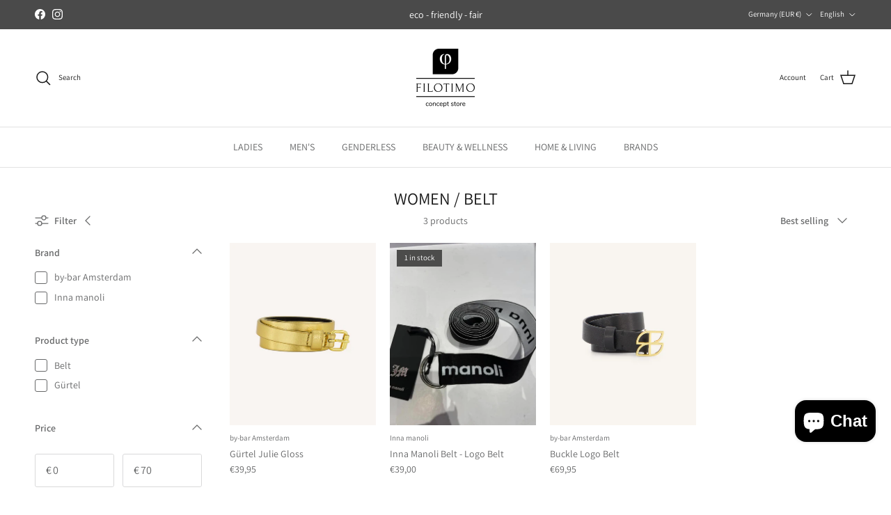

--- FILE ---
content_type: text/html; charset=utf-8
request_url: https://filotimo-concept.de/en/collections/damen-gurtel
body_size: 79464
content:
<!doctype html>
<html class="no-js" lang="en" dir="ltr">
<head><meta charset="utf-8">
<meta name="viewport" content="width=device-width,initial-scale=1">
<title>WOMEN / BELT &ndash; Filotimo Concept</title><link rel="canonical" href="https://filotimo-concept.de/en/collections/damen-gurtel"><link rel="icon" href="//filotimo-concept.de/cdn/shop/files/favicon-32x32_04f9d1e9-82d8-47e2-8dfc-5a59d21ac2b4.png?crop=center&height=48&v=1718548878&width=48" type="image/png">
  <link rel="apple-touch-icon" href="//filotimo-concept.de/cdn/shop/files/favicon-32x32_04f9d1e9-82d8-47e2-8dfc-5a59d21ac2b4.png?crop=center&height=180&v=1718548878&width=180"><meta property="og:site_name" content="Filotimo Concept">
<meta property="og:url" content="https://filotimo-concept.de/en/collections/damen-gurtel">
<meta property="og:title" content="WOMEN / BELT">
<meta property="og:type" content="product.group">
<meta property="og:description" content="Shop online for natural cosmetics, clothing, fashion and designer fashion from Greece at Filotimo concept - experience our exclusive selection. Brands like Nadia Rapti, Fit &amp;amp; Craft, Inna manoli, Sac &amp;amp; Co, Arpyes, Evergetikon and many more."><meta property="og:image" content="http://filotimo-concept.de/cdn/shop/files/Original_2421a672-468f-4be7-9f86-5b26d7ae37af.png?crop=center&height=1200&v=1697720253&width=1200">
  <meta property="og:image:secure_url" content="https://filotimo-concept.de/cdn/shop/files/Original_2421a672-468f-4be7-9f86-5b26d7ae37af.png?crop=center&height=1200&v=1697720253&width=1200">
  <meta property="og:image:width" content="2460">
  <meta property="og:image:height" content="936"><meta name="twitter:card" content="summary_large_image">
<meta name="twitter:title" content="WOMEN / BELT">
<meta name="twitter:description" content="Shop online for natural cosmetics, clothing, fashion and designer fashion from Greece at Filotimo concept - experience our exclusive selection. Brands like Nadia Rapti, Fit &amp;amp; Craft, Inna manoli, Sac &amp;amp; Co, Arpyes, Evergetikon and many more.">
<style>@font-face {
  font-family: Assistant;
  font-weight: 400;
  font-style: normal;
  font-display: fallback;
  src: url("//filotimo-concept.de/cdn/fonts/assistant/assistant_n4.9120912a469cad1cc292572851508ca49d12e768.woff2") format("woff2"),
       url("//filotimo-concept.de/cdn/fonts/assistant/assistant_n4.6e9875ce64e0fefcd3f4446b7ec9036b3ddd2985.woff") format("woff");
}
@font-face {
  font-family: Assistant;
  font-weight: 700;
  font-style: normal;
  font-display: fallback;
  src: url("//filotimo-concept.de/cdn/fonts/assistant/assistant_n7.bf44452348ec8b8efa3aa3068825305886b1c83c.woff2") format("woff2"),
       url("//filotimo-concept.de/cdn/fonts/assistant/assistant_n7.0c887fee83f6b3bda822f1150b912c72da0f7b64.woff") format("woff");
}
@font-face {
  font-family: Assistant;
  font-weight: 500;
  font-style: normal;
  font-display: fallback;
  src: url("//filotimo-concept.de/cdn/fonts/assistant/assistant_n5.26caedc0c0f332f957d0fb6b24adee050844cce5.woff2") format("woff2"),
       url("//filotimo-concept.de/cdn/fonts/assistant/assistant_n5.d09f0488bf8aadd48534c94ac3f185fbc9ddb168.woff") format("woff");
}
@font-face {
  font-family: Assistant;
  font-weight: 400;
  font-style: normal;
  font-display: fallback;
  src: url("//filotimo-concept.de/cdn/fonts/assistant/assistant_n4.9120912a469cad1cc292572851508ca49d12e768.woff2") format("woff2"),
       url("//filotimo-concept.de/cdn/fonts/assistant/assistant_n4.6e9875ce64e0fefcd3f4446b7ec9036b3ddd2985.woff") format("woff");
}
@font-face {
  font-family: Assistant;
  font-weight: 700;
  font-style: normal;
  font-display: fallback;
  src: url("//filotimo-concept.de/cdn/fonts/assistant/assistant_n7.bf44452348ec8b8efa3aa3068825305886b1c83c.woff2") format("woff2"),
       url("//filotimo-concept.de/cdn/fonts/assistant/assistant_n7.0c887fee83f6b3bda822f1150b912c72da0f7b64.woff") format("woff");
}
@font-face {
  font-family: Assistant;
  font-weight: 400;
  font-style: normal;
  font-display: fallback;
  src: url("//filotimo-concept.de/cdn/fonts/assistant/assistant_n4.9120912a469cad1cc292572851508ca49d12e768.woff2") format("woff2"),
       url("//filotimo-concept.de/cdn/fonts/assistant/assistant_n4.6e9875ce64e0fefcd3f4446b7ec9036b3ddd2985.woff") format("woff");
}
@font-face {
  font-family: Assistant;
  font-weight: 600;
  font-style: normal;
  font-display: fallback;
  src: url("//filotimo-concept.de/cdn/fonts/assistant/assistant_n6.b2cbcfa81550fc99b5d970d0ef582eebcbac24e0.woff2") format("woff2"),
       url("//filotimo-concept.de/cdn/fonts/assistant/assistant_n6.5dced1e1f897f561a8304b6ef1c533d81fd1c6e0.woff") format("woff");
}
:root {
  --page-container-width:          1600px;
  --reading-container-width:       720px;
  --divider-opacity:               0.14;
  --gutter-large:                  30px;
  --gutter-desktop:                20px;
  --gutter-mobile:                 16px;
  --section-padding:               50px;
  --larger-section-padding:        80px;
  --larger-section-padding-mobile: 60px;
  --largest-section-padding:       110px;
  --aos-animate-duration:          0.6s;

  --base-font-family:              Assistant, sans-serif;
  --base-font-weight:              400;
  --base-font-style:               normal;
  --heading-font-family:           Assistant, sans-serif;
  --heading-font-weight:           400;
  --heading-font-style:            normal;
  --heading-font-letter-spacing:   normal;
  --logo-font-family:              Assistant, sans-serif;
  --logo-font-weight:              700;
  --logo-font-style:               normal;
  --nav-font-family:               Assistant, sans-serif;
  --nav-font-weight:               400;
  --nav-font-style:                normal;

  --base-text-size:14px;
  --base-line-height:              1.6;
  --input-text-size:16px;
  --smaller-text-size-1:11px;
  --smaller-text-size-2:14px;
  --smaller-text-size-3:11px;
  --smaller-text-size-4:10px;
  --larger-text-size:30px;
  --super-large-text-size:53px;
  --super-large-mobile-text-size:24px;
  --larger-mobile-text-size:24px;
  --logo-text-size:24px;--btn-letter-spacing: normal;
    --btn-text-transform: none;
    --button-text-size: 14px;
    --quickbuy-button-text-size: 14px;
    --small-feature-link-font-size: 1em;
    --input-btn-padding-top: 13px;
    --input-btn-padding-bottom: 13px;--heading-text-transform:none;
  --nav-text-size:                      14px;
  --mobile-menu-font-weight:            600;

  --body-bg-color:                      255 255 255;
  --bg-color:                           255 255 255;
  --body-text-color:                    103 104 105;
  --text-color:                         103 104 105;

  --header-text-col:                    #171717;--header-text-hover-col:             var(--main-nav-link-hover-col);--header-bg-col:                     #ffffff;
  --heading-color:                     23 23 23;
  --body-heading-color:                23 23 23;
  --heading-divider-col:               #e2e2e2;

  --logo-col:                          #171717;
  --main-nav-bg:                       #ffffff;
  --main-nav-link-col:                 #676869;
  --main-nav-link-hover-col:           #171717;
  --main-nav-link-featured-col:        #2982ea;

  --link-color:                        41 130 234;
  --body-link-color:                   41 130 234;

  --btn-bg-color:                        35 35 35;
  --btn-bg-hover-color:                  103 104 105;
  --btn-border-color:                    35 35 35;
  --btn-border-hover-color:              103 104 105;
  --btn-text-color:                      255 255 255;
  --btn-text-hover-color:                255 255 255;--btn-alt-bg-color:                    255 255 255;
  --btn-alt-text-color:                  35 35 35;
  --btn-alt-border-color:                35 35 35;
  --btn-alt-border-hover-color:          35 35 35;--btn-ter-bg-color:                    235 235 235;
  --btn-ter-text-color:                  52 53 54;
  --btn-ter-bg-hover-color:              35 35 35;
  --btn-ter-text-hover-color:            255 255 255;--btn-border-radius: 3px;
    --btn-inspired-border-radius: 3px;--color-scheme-default:                             #ffffff;
  --color-scheme-default-color:                       255 255 255;
  --color-scheme-default-text-color:                  103 104 105;
  --color-scheme-default-head-color:                  23 23 23;
  --color-scheme-default-link-color:                  41 130 234;
  --color-scheme-default-btn-text-color:              255 255 255;
  --color-scheme-default-btn-text-hover-color:        255 255 255;
  --color-scheme-default-btn-bg-color:                35 35 35;
  --color-scheme-default-btn-bg-hover-color:          103 104 105;
  --color-scheme-default-btn-border-color:            35 35 35;
  --color-scheme-default-btn-border-hover-color:      103 104 105;
  --color-scheme-default-btn-alt-text-color:          35 35 35;
  --color-scheme-default-btn-alt-bg-color:            255 255 255;
  --color-scheme-default-btn-alt-border-color:        35 35 35;
  --color-scheme-default-btn-alt-border-hover-color:  35 35 35;

  --color-scheme-1:                             #f7f7f8;
  --color-scheme-1-color:                       247 247 248;
  --color-scheme-1-text-color:                  103 104 105;
  --color-scheme-1-head-color:                  23 23 23;
  --color-scheme-1-link-color:                  23 23 23;
  --color-scheme-1-btn-text-color:              255 255 255;
  --color-scheme-1-btn-text-hover-color:        255 255 255;
  --color-scheme-1-btn-bg-color:                35 35 35;
  --color-scheme-1-btn-bg-hover-color:          0 0 0;
  --color-scheme-1-btn-border-color:            35 35 35;
  --color-scheme-1-btn-border-hover-color:      0 0 0;
  --color-scheme-1-btn-alt-text-color:          35 35 35;
  --color-scheme-1-btn-alt-bg-color:            255 255 255;
  --color-scheme-1-btn-alt-border-color:        35 35 35;
  --color-scheme-1-btn-alt-border-hover-color:  35 35 35;

  --color-scheme-2:                             #232323;
  --color-scheme-2-color:                       35 35 35;
  --color-scheme-2-text-color:                  255 255 255;
  --color-scheme-2-head-color:                  255 255 255;
  --color-scheme-2-link-color:                  255 255 255;
  --color-scheme-2-btn-text-color:              23 23 23;
  --color-scheme-2-btn-text-hover-color:        23 23 23;
  --color-scheme-2-btn-bg-color:                255 255 255;
  --color-scheme-2-btn-bg-hover-color:          226 226 226;
  --color-scheme-2-btn-border-color:            255 255 255;
  --color-scheme-2-btn-border-hover-color:      226 226 226;
  --color-scheme-2-btn-alt-text-color:          23 23 23;
  --color-scheme-2-btn-alt-bg-color:            255 255 255;
  --color-scheme-2-btn-alt-border-color:        23 23 23;
  --color-scheme-2-btn-alt-border-hover-color:  23 23 23;

  /* Shop Pay payment terms */
  --payment-terms-background-color:    #ffffff;--quickbuy-bg: 247 247 248;--body-input-background-color:       rgb(var(--body-bg-color));
  --input-background-color:            rgb(var(--body-bg-color));
  --body-input-text-color:             var(--body-text-color);
  --input-text-color:                  var(--body-text-color);
  --body-input-border-color:           rgb(217, 217, 218);
  --input-border-color:                rgb(217, 217, 218);
  --input-border-color-hover:          rgb(171, 172, 173);
  --input-border-color-active:         rgb(103, 104, 105);

  --swatch-cross-svg:                  url("data:image/svg+xml,%3Csvg xmlns='http://www.w3.org/2000/svg' width='240' height='240' viewBox='0 0 24 24' fill='none' stroke='rgb(217, 217, 218)' stroke-width='0.09' preserveAspectRatio='none' %3E%3Cline x1='24' y1='0' x2='0' y2='24'%3E%3C/line%3E%3C/svg%3E");
  --swatch-cross-hover:                url("data:image/svg+xml,%3Csvg xmlns='http://www.w3.org/2000/svg' width='240' height='240' viewBox='0 0 24 24' fill='none' stroke='rgb(171, 172, 173)' stroke-width='0.09' preserveAspectRatio='none' %3E%3Cline x1='24' y1='0' x2='0' y2='24'%3E%3C/line%3E%3C/svg%3E");
  --swatch-cross-active:               url("data:image/svg+xml,%3Csvg xmlns='http://www.w3.org/2000/svg' width='240' height='240' viewBox='0 0 24 24' fill='none' stroke='rgb(103, 104, 105)' stroke-width='0.09' preserveAspectRatio='none' %3E%3Cline x1='24' y1='0' x2='0' y2='24'%3E%3C/line%3E%3C/svg%3E");

  --footer-divider-col:                #e4e4e4;
  --footer-text-col:                   103 104 105;
  --footer-heading-col:                23 23 23;
  --footer-bg-col:                     247 247 248;--product-label-overlay-justify: flex-start;--product-label-overlay-align: flex-start;--product-label-overlay-reduction-text:   #ffffff;
  --product-label-overlay-reduction-bg:     #f60606;
  --product-label-overlay-reduction-text-weight: 600;
  --product-label-overlay-stock-text:       #ffffff;
  --product-label-overlay-stock-bg:         #4c4c4b;
  --product-label-overlay-new-text:         #171717;
  --product-label-overlay-new-bg:           #ffffff;
  --product-label-overlay-meta-text:        #171717;
  --product-label-overlay-meta-bg:          #69be94;
  --product-label-sale-text:                #f60606;
  --product-label-sold-text:                #f60606;
  --product-label-preorder-text:            #60a57e;

  --product-block-crop-align:               center;

  
  --product-block-price-align:              flex-start;
  --product-block-price-item-margin-start:  initial;
  --product-block-price-item-margin-end:    .5rem;
  

  

  --collection-block-image-position:   center center;

  --swatch-picker-image-size:          70px;
  --swatch-crop-align:                 top center;

  --image-overlay-text-color:          255 255 255;--image-overlay-bg:                  rgba(23, 23, 23, 0.12);
  --image-overlay-shadow-start:        rgb(0 0 0 / 0.16);
  --image-overlay-box-opacity:         0.88;--product-inventory-ok-box-color:            #f2faf0;
  --product-inventory-ok-text-color:           #108043;
  --product-inventory-ok-icon-box-fill-color:  #fff;
  --product-inventory-low-box-color:           #fcf1cd;
  --product-inventory-low-text-color:          #dd9a1a;
  --product-inventory-low-icon-box-fill-color: #fff;
  --product-inventory-low-text-color-channels: 16, 128, 67;
  --product-inventory-ok-text-color-channels:  221, 154, 26;

  --rating-star-color: 246 165 41;--overlay-align-left: start;
    --overlay-align-right: end;}html[dir=rtl] {
  --overlay-right-text-m-left: 0;
  --overlay-right-text-m-right: auto;
  --overlay-left-shadow-left-left: 15%;
  --overlay-left-shadow-left-right: -50%;
  --overlay-left-shadow-right-left: -85%;
  --overlay-left-shadow-right-right: 0;
}.image-overlay--bg-box .text-overlay .text-overlay__text {
    --image-overlay-box-bg: 255 255 255;
    --heading-color: var(--body-heading-color);
    --text-color: var(--body-text-color);
    --link-color: var(--body-link-color);
  }::selection {
    background: rgb(var(--body-heading-color));
    color: rgb(var(--body-bg-color));
  }
  ::-moz-selection {
    background: rgb(var(--body-heading-color));
    color: rgb(var(--body-bg-color));
  }.use-color-scheme--default {
  --product-label-sale-text:           #f60606;
  --product-label-sold-text:           #f60606;
  --product-label-preorder-text:       #60a57e;
  --input-background-color:            rgb(var(--body-bg-color));
  --input-text-color:                  var(--body-input-text-color);
  --input-border-color:                rgb(217, 217, 218);
  --input-border-color-hover:          rgb(171, 172, 173);
  --input-border-color-active:         rgb(103, 104, 105);
}</style>

  <link href="//filotimo-concept.de/cdn/shop/t/43/assets/main.css?v=172312757779536793001754558201" rel="stylesheet" type="text/css" media="all" />
<link rel="stylesheet" href="//filotimo-concept.de/cdn/shop/t/43/assets/swatches.css?v=169515721417481063711754558201" media="print" onload="this.media='all'">
    <noscript><link rel="stylesheet" href="//filotimo-concept.de/cdn/shop/t/43/assets/swatches.css?v=169515721417481063711754558201"></noscript><link rel="preload" as="font" href="//filotimo-concept.de/cdn/fonts/assistant/assistant_n4.9120912a469cad1cc292572851508ca49d12e768.woff2" type="font/woff2" crossorigin><link rel="preload" as="font" href="//filotimo-concept.de/cdn/fonts/assistant/assistant_n4.9120912a469cad1cc292572851508ca49d12e768.woff2" type="font/woff2" crossorigin><script>
    document.documentElement.className = document.documentElement.className.replace('no-js', 'js');

    window.theme = {
      info: {
        name: 'Symmetry',
        version: '8.0.0'
      },
      device: {
        hasTouch: window.matchMedia('(any-pointer: coarse)').matches,
        hasHover: window.matchMedia('(hover: hover)').matches
      },
      mediaQueries: {
        md: '(min-width: 768px)',
        productMediaCarouselBreak: '(min-width: 1041px)'
      },
      routes: {
        base: 'https://filotimo-concept.de',
        cart: '/en/cart',
        cartAdd: '/en/cart/add.js',
        cartUpdate: '/en/cart/update.js',
        predictiveSearch: '/en/search/suggest'
      },
      strings: {
        cartTermsConfirmation: "You must agree to the terms and conditions before continuing.",
        cartItemsQuantityError: "You can only add [QUANTITY] of this item to your cart.",
        generalSearchViewAll: "View all search results",
        noStock: "Sold out",
        noVariant: "Unavailable",
        productsProductChooseA: "Choose a",
        generalSearchPages: "Pages",
        generalSearchNoResultsWithoutTerms: "Sorry, we couldnʼt find any results",
        shippingCalculator: {
          singleRate: "There is one shipping rate for this destination:",
          multipleRates: "There are multiple shipping rates for this destination:",
          noRates: "We do not ship to this destination."
        },
        regularPrice: "Regular price",
        salePrice: "Sale price"
      },
      settings: {
        moneyWithCurrencyFormat: "€{{amount_with_comma_separator}} EUR",
        cartType: "drawer",
        afterAddToCart: "drawer",
        quickbuyStyle: "button",
        externalLinksNewTab: true,
        internalLinksSmoothScroll: true
      }
    }

    theme.inlineNavigationCheck = function() {
      var pageHeader = document.querySelector('.pageheader'),
          inlineNavContainer = pageHeader.querySelector('.logo-area__left__inner'),
          inlineNav = inlineNavContainer.querySelector('.navigation--left');
      if (inlineNav && getComputedStyle(inlineNav).display != 'none') {
        var inlineMenuCentered = document.querySelector('.pageheader--layout-inline-menu-center'),
            logoContainer = document.querySelector('.logo-area__middle__inner');
        if(inlineMenuCentered) {
          var rightWidth = document.querySelector('.logo-area__right__inner').clientWidth,
              middleWidth = logoContainer.clientWidth,
              logoArea = document.querySelector('.logo-area'),
              computedLogoAreaStyle = getComputedStyle(logoArea),
              logoAreaInnerWidth = logoArea.clientWidth - Math.ceil(parseFloat(computedLogoAreaStyle.paddingLeft)) - Math.ceil(parseFloat(computedLogoAreaStyle.paddingRight)),
              availableNavWidth = logoAreaInnerWidth - Math.max(rightWidth, middleWidth) * 2 - 40;
          inlineNavContainer.style.maxWidth = availableNavWidth + 'px';
        }

        var firstInlineNavLink = inlineNav.querySelector('.navigation__item:first-child'),
            lastInlineNavLink = inlineNav.querySelector('.navigation__item:last-child');
        if (lastInlineNavLink) {
          var inlineNavWidth = null;
          if(document.querySelector('html[dir=rtl]')) {
            inlineNavWidth = firstInlineNavLink.offsetLeft - lastInlineNavLink.offsetLeft + firstInlineNavLink.offsetWidth;
          } else {
            inlineNavWidth = lastInlineNavLink.offsetLeft - firstInlineNavLink.offsetLeft + lastInlineNavLink.offsetWidth;
          }
          if (inlineNavContainer.offsetWidth >= inlineNavWidth) {
            pageHeader.classList.add('pageheader--layout-inline-permitted');
            var tallLogo = logoContainer.clientHeight > lastInlineNavLink.clientHeight + 20;
            if (tallLogo) {
              inlineNav.classList.add('navigation--tight-underline');
            } else {
              inlineNav.classList.remove('navigation--tight-underline');
            }
          } else {
            pageHeader.classList.remove('pageheader--layout-inline-permitted');
          }
        }
      }
    };

    theme.setInitialHeaderHeightProperty = () => {
      const section = document.querySelector('.section-header');
      if (section) {
        document.documentElement.style.setProperty('--theme-header-height', Math.ceil(section.clientHeight) + 'px');
      }
    };
  </script>

  <script src="//filotimo-concept.de/cdn/shop/t/43/assets/main.js?v=150891663519462644191754558201" defer></script>
    <script src="//filotimo-concept.de/cdn/shop/t/43/assets/animate-on-scroll.js?v=15249566486942820451754558201" defer></script>
    <link href="//filotimo-concept.de/cdn/shop/t/43/assets/animate-on-scroll.css?v=135962721104954213331754558201" rel="stylesheet" type="text/css" media="all" />
  

  <script>window.performance && window.performance.mark && window.performance.mark('shopify.content_for_header.start');</script><meta name="google-site-verification" content="TScxMlqtANc8QVpeW1Um7KNfEklwoF9Ecz7izpwIusI">
<meta name="facebook-domain-verification" content="pq4aqmpqptjulw88gi2a08yghf9dks">
<meta id="shopify-digital-wallet" name="shopify-digital-wallet" content="/61879845038/digital_wallets/dialog">
<meta name="shopify-checkout-api-token" content="f801574e9edc755fe399fb9169092a81">
<meta id="in-context-paypal-metadata" data-shop-id="61879845038" data-venmo-supported="false" data-environment="production" data-locale="en_US" data-paypal-v4="true" data-currency="EUR">
<link rel="alternate" type="application/atom+xml" title="Feed" href="/en/collections/damen-gurtel.atom" />
<link rel="alternate" hreflang="x-default" href="https://filotimo-concept.de/collections/damen-gurtel">
<link rel="alternate" hreflang="de" href="https://filotimo-concept.de/collections/damen-gurtel">
<link rel="alternate" hreflang="el" href="https://filotimo-concept.de/el/collections/damen-gurtel">
<link rel="alternate" hreflang="en" href="https://filotimo-concept.de/en/collections/damen-gurtel">
<link rel="alternate" type="application/json+oembed" href="https://filotimo-concept.de/en/collections/damen-gurtel.oembed">
<script async="async" src="/checkouts/internal/preloads.js?locale=en-DE"></script>
<link rel="preconnect" href="https://shop.app" crossorigin="anonymous">
<script async="async" src="https://shop.app/checkouts/internal/preloads.js?locale=en-DE&shop_id=61879845038" crossorigin="anonymous"></script>
<script id="apple-pay-shop-capabilities" type="application/json">{"shopId":61879845038,"countryCode":"DE","currencyCode":"EUR","merchantCapabilities":["supports3DS"],"merchantId":"gid:\/\/shopify\/Shop\/61879845038","merchantName":"Filotimo Concept","requiredBillingContactFields":["postalAddress","email"],"requiredShippingContactFields":["postalAddress","email"],"shippingType":"shipping","supportedNetworks":["visa","maestro","masterCard","amex"],"total":{"type":"pending","label":"Filotimo Concept","amount":"1.00"},"shopifyPaymentsEnabled":true,"supportsSubscriptions":true}</script>
<script id="shopify-features" type="application/json">{"accessToken":"f801574e9edc755fe399fb9169092a81","betas":["rich-media-storefront-analytics"],"domain":"filotimo-concept.de","predictiveSearch":true,"shopId":61879845038,"locale":"en"}</script>
<script>var Shopify = Shopify || {};
Shopify.shop = "filotimo-concept.myshopify.com";
Shopify.locale = "en";
Shopify.currency = {"active":"EUR","rate":"1.0"};
Shopify.country = "DE";
Shopify.theme = {"name":"07.08.25 Aktuelle Version FIlotimo Shop Symerty","id":176019046729,"schema_name":"Symmetry","schema_version":"8.0.0","theme_store_id":568,"role":"main"};
Shopify.theme.handle = "null";
Shopify.theme.style = {"id":null,"handle":null};
Shopify.cdnHost = "filotimo-concept.de/cdn";
Shopify.routes = Shopify.routes || {};
Shopify.routes.root = "/en/";</script>
<script type="module">!function(o){(o.Shopify=o.Shopify||{}).modules=!0}(window);</script>
<script>!function(o){function n(){var o=[];function n(){o.push(Array.prototype.slice.apply(arguments))}return n.q=o,n}var t=o.Shopify=o.Shopify||{};t.loadFeatures=n(),t.autoloadFeatures=n()}(window);</script>
<script>
  window.ShopifyPay = window.ShopifyPay || {};
  window.ShopifyPay.apiHost = "shop.app\/pay";
  window.ShopifyPay.redirectState = null;
</script>
<script id="shop-js-analytics" type="application/json">{"pageType":"collection"}</script>
<script defer="defer" async type="module" src="//filotimo-concept.de/cdn/shopifycloud/shop-js/modules/v2/client.init-shop-cart-sync_WVOgQShq.en.esm.js"></script>
<script defer="defer" async type="module" src="//filotimo-concept.de/cdn/shopifycloud/shop-js/modules/v2/chunk.common_C_13GLB1.esm.js"></script>
<script defer="defer" async type="module" src="//filotimo-concept.de/cdn/shopifycloud/shop-js/modules/v2/chunk.modal_CLfMGd0m.esm.js"></script>
<script type="module">
  await import("//filotimo-concept.de/cdn/shopifycloud/shop-js/modules/v2/client.init-shop-cart-sync_WVOgQShq.en.esm.js");
await import("//filotimo-concept.de/cdn/shopifycloud/shop-js/modules/v2/chunk.common_C_13GLB1.esm.js");
await import("//filotimo-concept.de/cdn/shopifycloud/shop-js/modules/v2/chunk.modal_CLfMGd0m.esm.js");

  window.Shopify.SignInWithShop?.initShopCartSync?.({"fedCMEnabled":true,"windoidEnabled":true});

</script>
<script>
  window.Shopify = window.Shopify || {};
  if (!window.Shopify.featureAssets) window.Shopify.featureAssets = {};
  window.Shopify.featureAssets['shop-js'] = {"shop-cart-sync":["modules/v2/client.shop-cart-sync_DuR37GeY.en.esm.js","modules/v2/chunk.common_C_13GLB1.esm.js","modules/v2/chunk.modal_CLfMGd0m.esm.js"],"init-fed-cm":["modules/v2/client.init-fed-cm_BucUoe6W.en.esm.js","modules/v2/chunk.common_C_13GLB1.esm.js","modules/v2/chunk.modal_CLfMGd0m.esm.js"],"shop-toast-manager":["modules/v2/client.shop-toast-manager_B0JfrpKj.en.esm.js","modules/v2/chunk.common_C_13GLB1.esm.js","modules/v2/chunk.modal_CLfMGd0m.esm.js"],"init-shop-cart-sync":["modules/v2/client.init-shop-cart-sync_WVOgQShq.en.esm.js","modules/v2/chunk.common_C_13GLB1.esm.js","modules/v2/chunk.modal_CLfMGd0m.esm.js"],"shop-button":["modules/v2/client.shop-button_B_U3bv27.en.esm.js","modules/v2/chunk.common_C_13GLB1.esm.js","modules/v2/chunk.modal_CLfMGd0m.esm.js"],"init-windoid":["modules/v2/client.init-windoid_DuP9q_di.en.esm.js","modules/v2/chunk.common_C_13GLB1.esm.js","modules/v2/chunk.modal_CLfMGd0m.esm.js"],"shop-cash-offers":["modules/v2/client.shop-cash-offers_BmULhtno.en.esm.js","modules/v2/chunk.common_C_13GLB1.esm.js","modules/v2/chunk.modal_CLfMGd0m.esm.js"],"pay-button":["modules/v2/client.pay-button_CrPSEbOK.en.esm.js","modules/v2/chunk.common_C_13GLB1.esm.js","modules/v2/chunk.modal_CLfMGd0m.esm.js"],"init-customer-accounts":["modules/v2/client.init-customer-accounts_jNk9cPYQ.en.esm.js","modules/v2/client.shop-login-button_DJ5ldayH.en.esm.js","modules/v2/chunk.common_C_13GLB1.esm.js","modules/v2/chunk.modal_CLfMGd0m.esm.js"],"avatar":["modules/v2/client.avatar_BTnouDA3.en.esm.js"],"checkout-modal":["modules/v2/client.checkout-modal_pBPyh9w8.en.esm.js","modules/v2/chunk.common_C_13GLB1.esm.js","modules/v2/chunk.modal_CLfMGd0m.esm.js"],"init-shop-for-new-customer-accounts":["modules/v2/client.init-shop-for-new-customer-accounts_BUoCy7a5.en.esm.js","modules/v2/client.shop-login-button_DJ5ldayH.en.esm.js","modules/v2/chunk.common_C_13GLB1.esm.js","modules/v2/chunk.modal_CLfMGd0m.esm.js"],"init-customer-accounts-sign-up":["modules/v2/client.init-customer-accounts-sign-up_CnczCz9H.en.esm.js","modules/v2/client.shop-login-button_DJ5ldayH.en.esm.js","modules/v2/chunk.common_C_13GLB1.esm.js","modules/v2/chunk.modal_CLfMGd0m.esm.js"],"init-shop-email-lookup-coordinator":["modules/v2/client.init-shop-email-lookup-coordinator_CzjY5t9o.en.esm.js","modules/v2/chunk.common_C_13GLB1.esm.js","modules/v2/chunk.modal_CLfMGd0m.esm.js"],"shop-follow-button":["modules/v2/client.shop-follow-button_CsYC63q7.en.esm.js","modules/v2/chunk.common_C_13GLB1.esm.js","modules/v2/chunk.modal_CLfMGd0m.esm.js"],"shop-login-button":["modules/v2/client.shop-login-button_DJ5ldayH.en.esm.js","modules/v2/chunk.common_C_13GLB1.esm.js","modules/v2/chunk.modal_CLfMGd0m.esm.js"],"shop-login":["modules/v2/client.shop-login_B9ccPdmx.en.esm.js","modules/v2/chunk.common_C_13GLB1.esm.js","modules/v2/chunk.modal_CLfMGd0m.esm.js"],"lead-capture":["modules/v2/client.lead-capture_D0K_KgYb.en.esm.js","modules/v2/chunk.common_C_13GLB1.esm.js","modules/v2/chunk.modal_CLfMGd0m.esm.js"],"payment-terms":["modules/v2/client.payment-terms_BWmiNN46.en.esm.js","modules/v2/chunk.common_C_13GLB1.esm.js","modules/v2/chunk.modal_CLfMGd0m.esm.js"]};
</script>
<script id="__st">var __st={"a":61879845038,"offset":3600,"reqid":"68e54c77-4c80-4367-97eb-62c916a3052e-1769711111","pageurl":"filotimo-concept.de\/en\/collections\/damen-gurtel","u":"74d360aae2db","p":"collection","rtyp":"collection","rid":294073893038};</script>
<script>window.ShopifyPaypalV4VisibilityTracking = true;</script>
<script id="captcha-bootstrap">!function(){'use strict';const t='contact',e='account',n='new_comment',o=[[t,t],['blogs',n],['comments',n],[t,'customer']],c=[[e,'customer_login'],[e,'guest_login'],[e,'recover_customer_password'],[e,'create_customer']],r=t=>t.map((([t,e])=>`form[action*='/${t}']:not([data-nocaptcha='true']) input[name='form_type'][value='${e}']`)).join(','),a=t=>()=>t?[...document.querySelectorAll(t)].map((t=>t.form)):[];function s(){const t=[...o],e=r(t);return a(e)}const i='password',u='form_key',d=['recaptcha-v3-token','g-recaptcha-response','h-captcha-response',i],f=()=>{try{return window.sessionStorage}catch{return}},m='__shopify_v',_=t=>t.elements[u];function p(t,e,n=!1){try{const o=window.sessionStorage,c=JSON.parse(o.getItem(e)),{data:r}=function(t){const{data:e,action:n}=t;return t[m]||n?{data:e,action:n}:{data:t,action:n}}(c);for(const[e,n]of Object.entries(r))t.elements[e]&&(t.elements[e].value=n);n&&o.removeItem(e)}catch(o){console.error('form repopulation failed',{error:o})}}const l='form_type',E='cptcha';function T(t){t.dataset[E]=!0}const w=window,h=w.document,L='Shopify',v='ce_forms',y='captcha';let A=!1;((t,e)=>{const n=(g='f06e6c50-85a8-45c8-87d0-21a2b65856fe',I='https://cdn.shopify.com/shopifycloud/storefront-forms-hcaptcha/ce_storefront_forms_captcha_hcaptcha.v1.5.2.iife.js',D={infoText:'Protected by hCaptcha',privacyText:'Privacy',termsText:'Terms'},(t,e,n)=>{const o=w[L][v],c=o.bindForm;if(c)return c(t,g,e,D).then(n);var r;o.q.push([[t,g,e,D],n]),r=I,A||(h.body.append(Object.assign(h.createElement('script'),{id:'captcha-provider',async:!0,src:r})),A=!0)});var g,I,D;w[L]=w[L]||{},w[L][v]=w[L][v]||{},w[L][v].q=[],w[L][y]=w[L][y]||{},w[L][y].protect=function(t,e){n(t,void 0,e),T(t)},Object.freeze(w[L][y]),function(t,e,n,w,h,L){const[v,y,A,g]=function(t,e,n){const i=e?o:[],u=t?c:[],d=[...i,...u],f=r(d),m=r(i),_=r(d.filter((([t,e])=>n.includes(e))));return[a(f),a(m),a(_),s()]}(w,h,L),I=t=>{const e=t.target;return e instanceof HTMLFormElement?e:e&&e.form},D=t=>v().includes(t);t.addEventListener('submit',(t=>{const e=I(t);if(!e)return;const n=D(e)&&!e.dataset.hcaptchaBound&&!e.dataset.recaptchaBound,o=_(e),c=g().includes(e)&&(!o||!o.value);(n||c)&&t.preventDefault(),c&&!n&&(function(t){try{if(!f())return;!function(t){const e=f();if(!e)return;const n=_(t);if(!n)return;const o=n.value;o&&e.removeItem(o)}(t);const e=Array.from(Array(32),(()=>Math.random().toString(36)[2])).join('');!function(t,e){_(t)||t.append(Object.assign(document.createElement('input'),{type:'hidden',name:u})),t.elements[u].value=e}(t,e),function(t,e){const n=f();if(!n)return;const o=[...t.querySelectorAll(`input[type='${i}']`)].map((({name:t})=>t)),c=[...d,...o],r={};for(const[a,s]of new FormData(t).entries())c.includes(a)||(r[a]=s);n.setItem(e,JSON.stringify({[m]:1,action:t.action,data:r}))}(t,e)}catch(e){console.error('failed to persist form',e)}}(e),e.submit())}));const S=(t,e)=>{t&&!t.dataset[E]&&(n(t,e.some((e=>e===t))),T(t))};for(const o of['focusin','change'])t.addEventListener(o,(t=>{const e=I(t);D(e)&&S(e,y())}));const B=e.get('form_key'),M=e.get(l),P=B&&M;t.addEventListener('DOMContentLoaded',(()=>{const t=y();if(P)for(const e of t)e.elements[l].value===M&&p(e,B);[...new Set([...A(),...v().filter((t=>'true'===t.dataset.shopifyCaptcha))])].forEach((e=>S(e,t)))}))}(h,new URLSearchParams(w.location.search),n,t,e,['guest_login'])})(!0,!0)}();</script>
<script integrity="sha256-4kQ18oKyAcykRKYeNunJcIwy7WH5gtpwJnB7kiuLZ1E=" data-source-attribution="shopify.loadfeatures" defer="defer" src="//filotimo-concept.de/cdn/shopifycloud/storefront/assets/storefront/load_feature-a0a9edcb.js" crossorigin="anonymous"></script>
<script crossorigin="anonymous" defer="defer" src="//filotimo-concept.de/cdn/shopifycloud/storefront/assets/shopify_pay/storefront-65b4c6d7.js?v=20250812"></script>
<script data-source-attribution="shopify.dynamic_checkout.dynamic.init">var Shopify=Shopify||{};Shopify.PaymentButton=Shopify.PaymentButton||{isStorefrontPortableWallets:!0,init:function(){window.Shopify.PaymentButton.init=function(){};var t=document.createElement("script");t.src="https://filotimo-concept.de/cdn/shopifycloud/portable-wallets/latest/portable-wallets.en.js",t.type="module",document.head.appendChild(t)}};
</script>
<script data-source-attribution="shopify.dynamic_checkout.buyer_consent">
  function portableWalletsHideBuyerConsent(e){var t=document.getElementById("shopify-buyer-consent"),n=document.getElementById("shopify-subscription-policy-button");t&&n&&(t.classList.add("hidden"),t.setAttribute("aria-hidden","true"),n.removeEventListener("click",e))}function portableWalletsShowBuyerConsent(e){var t=document.getElementById("shopify-buyer-consent"),n=document.getElementById("shopify-subscription-policy-button");t&&n&&(t.classList.remove("hidden"),t.removeAttribute("aria-hidden"),n.addEventListener("click",e))}window.Shopify?.PaymentButton&&(window.Shopify.PaymentButton.hideBuyerConsent=portableWalletsHideBuyerConsent,window.Shopify.PaymentButton.showBuyerConsent=portableWalletsShowBuyerConsent);
</script>
<script data-source-attribution="shopify.dynamic_checkout.cart.bootstrap">document.addEventListener("DOMContentLoaded",(function(){function t(){return document.querySelector("shopify-accelerated-checkout-cart, shopify-accelerated-checkout")}if(t())Shopify.PaymentButton.init();else{new MutationObserver((function(e,n){t()&&(Shopify.PaymentButton.init(),n.disconnect())})).observe(document.body,{childList:!0,subtree:!0})}}));
</script>
<link id="shopify-accelerated-checkout-styles" rel="stylesheet" media="screen" href="https://filotimo-concept.de/cdn/shopifycloud/portable-wallets/latest/accelerated-checkout-backwards-compat.css" crossorigin="anonymous">
<style id="shopify-accelerated-checkout-cart">
        #shopify-buyer-consent {
  margin-top: 1em;
  display: inline-block;
  width: 100%;
}

#shopify-buyer-consent.hidden {
  display: none;
}

#shopify-subscription-policy-button {
  background: none;
  border: none;
  padding: 0;
  text-decoration: underline;
  font-size: inherit;
  cursor: pointer;
}

#shopify-subscription-policy-button::before {
  box-shadow: none;
}

      </style>
<script id="sections-script" data-sections="footer" defer="defer" src="//filotimo-concept.de/cdn/shop/t/43/compiled_assets/scripts.js?v=3228"></script>
<script>window.performance && window.performance.mark && window.performance.mark('shopify.content_for_header.end');</script>
<!-- CC Custom Head Start --><!-- CC Custom Head End --><!-- BEGIN app block: shopify://apps/complianz-gdpr-cookie-consent/blocks/bc-block/e49729f0-d37d-4e24-ac65-e0e2f472ac27 -->

    
    

    
    
        <script>
            var sDomain = location.host;
            (function(){
                window.thirdPartyScriptDefinition = [
                    
                ]
            })();(()=>{
                var sDomain=location.host;
                const __useGoogleConsentMode =true;
                const __whiteListForConsentMode =["googletagmanager"];
                const __dataLayerName ="dataLayer";
                (()=>{var i={z:"thirdPartyScriptDefinition",o:"Shopify",c:"analytics",d:"publish",i:"src",l:"provider",p:"type_0",y:"type_1",f:"type_2",n:"true",a:"length",r:"detail",A:"Proxy",j:"setInterval",F:"clearInterval",g:"find",X:"filter",G:"forEach",H:"splice",Z:"hasOwnProperty",M:"addEventListener",u:"includes",h:"push",_:"cookie",P:"set",O:"get",s:"gtag",D:"ad_storage",I:"ad_user_data",T:"ad_personalization",b:"analytics_storage",x:"functionality_storage",C:"personalization_storage",L:"security_storage",R:"wait_for_update",k:"consent",U:"default",q:"ads_data_redaction",B:"google_consent_mode",J:"dataLayer",e:"granted",t:"denied",Q:"update",V:"GDPR_LC:userConsentSetting",W:1500,m:null},o={[i.D]:i.t,[i.I]:i.t,[i.T]:i.t,[i.b]:i.t,[i.x]:i.t,[i.C]:i.t,[i.L]:i.t,[i.R]:i.W};((a,l,t,f,p=[],c=t.J)=>{let y=function(r,e){return!!r[t.g](n=>!!n&&!!e&&n[t.i]&&e[t.i]&&n[t.i]===e[t.i]&&n[t._]===e[t._])},g=r=>f?!!p[t.g](e=>{if(typeof r[t.i]=="string")return r[t.i][t.u](e);if(typeof r[t.l]=="string")return r[t.l][t.u](e)}):!1,u=function(r){let e=[];for(let s=0;s<r[t.a];s++)r[s]||e[t.h](s);let n=r[t.a]-e[t.a];return e[t.G](s=>r[t.H](s,1)),n},d=[],h={[t.P]:(r,e,n,s)=>{let _=u(r);return e===t.a?r[t.a]=_:n!=null&&(y(r,n)||g(n)||(d[e]=n)),!0},[t.O]:(r,e)=>r[e]};if(a[t.z]=new a[t.A](d,h),f){a[c]=a[c]||[],a[t.s]=function(...n){a[c][t.h](n)},a[t.s](t.k,t.U,{...o}),a[t.s](t.P,t.q,!0);let r=a[t.j](()=>{!!a[t.o]&&!!a[t.o][t.c]&&!!a[t.o][t.c][t.d]&&(a[t.F](r),a[t.o][t.c][t.d](t.B,{...o}))},5),e=n=>{Date.now()-t.m<50||(t.m=Date.now(),o[t.D]=n[t.r][t.f][t.n]?t.e:t.t,o[t.I]=n[t.r][t.f][t.n]?t.e:t.t,o[t.T]=n[t.r][t.f][t.n]?t.e:t.t,o[t.b]=n[t.r][t.y][t.n]?t.e:t.t,o[t.x]=n[t.r][t.p][t.n]?t.e:t.t,o[t.C]=n[t.r][t.y][t.n]?t.e:t.t,o[t.L]=n[t.r][t.p][t.n]?t.e:t.t,a[t.s](t.k,t.Q,{...o}))};l[t.M](t.V,e)}})(window,document,i,__useGoogleConsentMode,__whiteListForConsentMode,__dataLayerName);})();
                const definitions = [];
                definitions.length > 0 && window.thirdPartyScriptDefinition.push(...definitions);
                window.BC_JSON_ObjectBypass={"_ab":{"description":"Wird in Verbindung mit dem Zugriff auf das Admin-Panel verwendet.","path":"\/","domain":"","provider":"Shopify","type":"type_0","expires":"86400","recommendation":"0","editable":"false","deletable":"false","set":"0"},"_secure_session_id":{"description":"Wird in Verbindung mit der Navigation durch ein Schaufenster verwendet.","path":"\/","domain":"","provider":"Shopify","type":"type_0","expires":"2592000","recommendation":"0","editable":"false","deletable":"false","set":"0"},"__cfduid":{"description":"Das _cfduid-Cookie hilft Cloudflare, bösartige Besucher auf den Websites unserer Kunden zu erkennen und das Blockieren legitimer Benutzer zu minimieren.","path":"\/","domain":"","provider":"Cloudflare","type":"type_0","expires":"2592000","recommendation":"0","editable":"false","deletable":"false","set":"0"},"Cart":{"description":"Used in connection with shopping cart.","path":"\/","domain":"","provider":"Shopify","type":"type_0","expires":"1209600","recommendation":"0","editable":"false","deletable":"false","set":"0"},"cart":{"description":"Wird in Verbindung mit dem Warenkorb verwendet.","path":"\/","domain":"","provider":"Shopify","type":"type_0","expires":"1209600","recommendation":"0","editable":"false","deletable":"false","set":"0"},"cart_sig":{"description":"Wird in Verbindung mit Warenkorb und Zahlung-Checkout verwendet.","path":"\/","domain":"","provider":"Shopify","type":"type_0","expires":"1209600","recommendation":"0","editable":"false","deletable":"false","set":"0"},"cart_ts":{"description":"Wird in Verbindung mit Warenkorb und Zahlung-Checkout verwendet.","path":"\/","domain":"","provider":"Shopify","type":"type_0","expires":"1209600","recommendation":"0","editable":"false","deletable":"false","set":"0"},"cart_ver":{"description":"Wird in Verbindung mit Warenkorb und Zahlung-Checkout verwendet.","path":"\/","domain":"","provider":"Shopify","type":"type_0","expires":"1209600","recommendation":"0","editable":"false","deletable":"false","set":"0"},"checkout_token":{"description":"Wird in Verbindung mit Warenkorb und Zahlung-Checkout verwendet.","path":"\/","domain":"","provider":"Shopify","type":"type_0","expires":"31536000","recommendation":"0","editable":"false","deletable":"false","set":"0"},"Secret":{"description":"Used in connection with checkout.","path":"\/","domain":"","provider":"Shopify","type":"type_0","expires":"31536000","recommendation":"0","editable":"false","deletable":"false","set":"0"},"secure_customer_sig":{"description":"Used in connection with customer login.","path":"\/","domain":"","provider":"Shopify","type":"type_0","expires":"31536000","recommendation":"0","editable":"false","deletable":"false","set":"0"},"storefront_digest":{"description":"Wird in Verbindung mit dem Kunden-Login verwendet.","path":"\/","domain":"","provider":"Shopify","type":"type_0","expires":"31536000","recommendation":"0","editable":"false","deletable":"false","set":"0"},"_shopify_u":{"description":"Used to facilitate updating customer account information.","path":"\/","domain":"","provider":"Shopify","type":"type_0","expires":"31536000","recommendation":"0","editable":"false","deletable":"false","set":"0"},"XSRF-TOKEN":{"description":"Used in connection with GDPR legal Cookie.","path":"\/","domain":"","provider":"GDPR Legal Cookie","type":"type_0","expires":"31536000","recommendation":"0","editable":"false","deletable":"false","set":"0"},"gdpr_legal_cookie_session":{"description":"Used in connection with GDPR legal Cookie.","path":"\/","domain":"","provider":"GDPR Legal Cookie","type":"type_0","expires":"0","recommendation":"0","editable":"false","deletable":"false","set":"0"},"_bc_c_set":{"description":"Wird in Verbindung mit dem GDPR legal Cookie verwendet.","path":"\/","domain":"","provider":"GDPR Legal Cookie","type":"type_0","expires":"2592000","recommendation":"0","editable":"false","deletable":"false","set":"0","optIn":true,"live":"1","ShopifyMinConsent":false},"_tracking_consent":{"description":"Für das Shopify-Benutzerzustimmungsverfolgung.","path":"\/","domain":"","provider":"Shopify","type":"type_0","expires":"31536000","recommendation":"0","editable":"false","deletable":"false","set":"0"},"_shopify_m":{"description":"Wird zur Verwaltung der Datenschutzeinstellungen der Kunden verwendet.","path":"\/","domain":"","provider":"Shopify","type":"type_0","expires":"31536000","recommendation":"0","editable":"false","deletable":"false","set":"0"},"_shopify_tm":{"description":"Wird zur Verwaltung der Datenschutzeinstellungen der Kunden verwendet.","path":"\/","domain":"","provider":"Shopify","type":"type_0","expires":"31536000","recommendation":"0","editable":"false","deletable":"false","set":"0"},"_shopify_tw":{"description":"Wird zur Verwaltung der Datenschutzeinstellungen der Kunden verwendet.","path":"\/","domain":"","provider":"Shopify","type":"type_0","expires":"31536000","recommendation":"0","editable":"false","deletable":"false","set":"0"},"_storefront_u":{"description":"Wird zur Verwaltung der Datenschutzeinstellungen der Kunden verwendet.","path":"\/","domain":"","provider":"Shopify","type":"type_0","expires":"31536000","recommendation":"0","editable":"false","deletable":"false","set":"0"},"cart_currency":{"description":"Wird in Verbindung mit Warenkorb und Zahlung-Checkout verwendet.","path":"\/","domain":"","provider":"Shopify","type":"type_0","expires":"31536000","recommendation":"0","editable":"false","deletable":"false","set":"0"},"_orig_referrer":{"description":"Wird in Verbindung mit dem Warenkorb verwendet.","path":"\/","domain":"","provider":"Shopify","type":"type_1","expires":"1209600","recommendation":"1","editable":"true","deletable":"false","set":"1"},"_landing_page":{"description":"Verfolgt die Landingpages.","path":"\/","domain":"","provider":"Shopify","type":"type_1","expires":"1209600","recommendation":"1","editable":"true","deletable":"false","set":"1"},"_s":{"description":"Shopify analytics.","path":"\/","domain":"","provider":"Shopify","type":"type_1","expires":"1800","recommendation":"1","editable":"true","deletable":"false","set":"1"},"_shopify_d":{"description":"Shopify-Analytik.","path":"\/","domain":"","provider":"Shopify","type":"type_1","expires":"1209600","recommendation":"1","editable":"true","deletable":"false","set":"1"},"_shopify_fs":{"description":"Shopify-Analytik.","path":"\/","domain":"","provider":"Shopify","type":"type_1","expires":"1209600","recommendation":"1","editable":"true","deletable":"false","set":"1"},"_shopify_s":{"description":"Shopify-Analytik.","path":"\/","domain":"","provider":"Shopify","type":"type_1","expires":"1800","recommendation":"1","editable":"true","deletable":"false","set":"1"},"_shopify_y":{"description":"Shopify-Analytik.","path":"\/","domain":"","provider":"Shopify","type":"type_1","expires":"31536000","recommendation":"1","editable":"true","deletable":"false","set":"1"},"_y":{"description":"Shopify-Analytik.","path":"\/","domain":"","provider":"Shopify","type":"type_1","expires":"31536000","recommendation":"1","editable":"true","deletable":"false","set":"1"},"_shopify_sa_p":{"description":"Shopify-Analytik im Zusammenhang mit Marketing und Empfehlungen.","path":"\/","domain":"","provider":"Shopify","type":"type_1","expires":"1800","recommendation":"1","editable":"true","deletable":"false","set":"1"},"_shopify_sa_t":{"description":"Shopify-Analytik im Zusammenhang mit Marketing und Empfehlungen.","path":"\/","domain":"","provider":"Shopify","type":"type_1","expires":"1800","recommendation":"1","editable":"true","deletable":"false","set":"1"},"_shopify_uniq":{"description":"Shopify analytics.","path":"\/","domain":"","provider":"Shopify","type":"type_1","expires":"1800","recommendation":"1","editable":"true","deletable":"false","set":"1"},"_shopify_visit":{"description":"Shopify analytics.","path":"\/","domain":"","provider":"Shopify","type":"type_1","expires":"1800","recommendation":"1","editable":"true","deletable":"false","set":"1"},"tracked_start_checkout":{"description":"Shopify-Analytik in Bezug auf den Checkout.","path":"\/","domain":"","provider":"Shopify","type":"type_1","expires":"1800","recommendation":"1","editable":"true","deletable":"false","set":"1"},"ki_r":{"description":"Shopify analytics.","path":"\/","domain":"","provider":"Shopify","type":"type_1","expires":"1800","recommendation":"1","editable":"true","deletable":"false","set":"1"},"ki_t":{"description":"Shopify analytics.","path":"\/","domain":"","provider":"Shopify","type":"type_1","expires":"1800","recommendation":"1","editable":"true","deletable":"false","set":"1"},"ab_test_*":{"description":"Shopify analytics.","path":"\/","domain":"","provider":"Shopify","type":"type_1","expires":"1800","recommendation":"1","editable":"true","deletable":"false","set":"1"}};
                const permanentDomain = 'filotimo-concept.myshopify.com';
                window.BC_GDPR_2ce3a13160348f524c8cc9={'google':[],'_bc_c_set':'customScript','customScriptsSRC':[]};
                var GDPR_LC_versionNr=202401311200;var GDPR_LC_ZLoad=function(){var defaultDefinition=[
                    // { "src": "facebook", "cookie": "fr", "provider": "facebook.com", "description": "", "expires": 7776000, "domain": "facebook.com", "declaration": 1, "group": "facebook" }, { "src": "facebook", "cookie": "_fbp", "provider": sDomain, "description": "", "expires": 7776000, "domain": sDomain, "declaration": 1, "group": "facebook" }, { "src": "google-analytics.com", "cookie": "_ga", "provider": sDomain, "description": "", "expires": 63072000, "domain": sDomain, "declaration": 1, "group": "google" }, { "src": "googletagmanager.com", "cookie": "_ga", "provider": sDomain, "description": "", "expires": 63072000, "domain": sDomain, "declaration": 1, "group": "google" }, { "src": "googletagmanager.com", "cookie": "_gid", "provider": sDomain, "description": "", "expires": 86400, "domain": sDomain, "declaration": 1, "group": "google" }, { "src": "googletagmanager.com", "cookie": "_gat", "provider": sDomain, "description": "", "expires": 86400, "domain": sDomain, "declaration": 1, "group": "google" }, { "src": "googleadservices.com", "cookie": "IDE", "provider": sDomain, "description": "", "expires": 63072000, "domain": sDomain, "declaration": 2, "group": "google Ads" }
                ]; if (window.thirdPartyScriptDefinition ===undefined) { window.thirdPartyScriptDefinition=[]; defaultDefinition.forEach(function (value) { window.thirdPartyScriptDefinition.push(value) }) } else { var exist=false; defaultDefinition.forEach(function (script) { window.thirdPartyScriptDefinition.forEach(function (value) { if (value.src ===script.src && value.cookie ===script.cookie) { exist=true } }); if (!exist) { window.thirdPartyScriptDefinition.push(script) } }) } (function polyfill(){if (!Array.from) { Array.from=(function(){var toStr=Object.prototype.toString; var isCallable=function (fn) { return typeof fn ==='function' || toStr.call(fn) ==='[object Function]' }; var toInteger=function (value) { var number=Number(value); if (isNaN(number)) { return 0 } if (number ===0 || !isFinite(number)) { return number } return (number > 0 ? 1 : -1) * Math.floor(Math.abs(number)) }; var maxSafeInteger=Math.pow(2, 53) - 1; var toLength=function (value) { var len=toInteger(value); return Math.min(Math.max(len, 0), maxSafeInteger) }; return function from(arrayLike) { var C=this; var items=Object(arrayLike); if (arrayLike ==null) { throw new TypeError('Array.from requires an array-like object - not null or undefined') } var mapFn=arguments.length > 1 ? arguments[1] : void undefined; var T; if (typeof mapFn !=='undefined') { if (!isCallable(mapFn)) { throw new TypeError('Array.from: when provided, the second argument must be a function') } if (arguments.length > 2) { T=arguments[2] } } var len=toLength(items.length); var A=isCallable(C) ? Object(new C(len)) : new Array(len); var k=0; var kValue; while (k < len) { kValue=items[k]; if (mapFn) { A[k]=typeof T ==='undefined' ? mapFn(kValue, k) : mapFn.call(T, kValue, k) } else { A[k]=kValue } k +=1 } A.length=len; return A } }()) } })(); var shopifyCookies={ '_s': !1, '_shopify_fs': !1, '_shopify_s': !1, '_shopify_y': !1, '_y': !1, '_shopify_sa_p': !1, '_shopify_sa_t': !1, '_shopify_uniq': !1, '_shopify_visit': !1, 'tracked_start_checkout': !1, 'bc_trekkie_fbp_custom': !1 }; function GDPR_LC_Token(){var getToken={ "tokenLength": 8, "ranToken": '', "randomize": function(){return Math.random().toString(32).substr(2) }, "generate": function(){while (this.ranToken.length <=this.tokenLength) { this.ranToken +=this.randomize() } this.ranToken=permanentDomain + Date.now() + this.ranToken; return btoa(this.ranToken) }, "get": function(){return this.generate() } }; return getToken.get() }; function getCookieValue(a) { var b=document.cookie.match('(^|;)\\s*' + a + '\\s*=\\s*([^;]+)'); return b ? b.pop() : false }; function loadCookieSettings(sessID) { return; var script=document.createElement('script'); script.src='https://cookieapp-staging.beeclever.app/get-cookie-setting?shopify_domain=permanentDomain&token=' + sessID; script.async=false; document.head.appendChild(script); script.addEventListener('load', function(){console.log('UserData loaded') }) };(function setUserCookieData(){window.GDPR_LC_Sess_ID_Name="GDPR_LC_SESS_ID"; window.GDPR_LC_Sess_ID=getCookieValue(window.GDPR_LC_Sess_ID_Name); if (window.GDPR_LC_Sess_ID) { loadCookieSettings(window.GDPR_LC_Sess_ID) } else { window.GDPR_LC_Sess_ID=GDPR_LC_Token() } })(); function setBC_GDPR_LEGAL_custom_cookies(){window['BC_GDPR_LEGAL_custom_cookies']=window['BC_GDPR_LEGAL_custom_cookies'] || {}; window['BC_GDPR_LEGAL_custom_cookies']['list']=window['BC_GDPR_LEGAL_custom_cookies']['list'] || {}; if ('GDPR_legal_cookie' in localStorage) { window['BC_GDPR_LEGAL_custom_cookies']['list']=JSON.parse(window.localStorage.getItem('GDPR_legal_cookie')) } };setBC_GDPR_LEGAL_custom_cookies(); (function(){var hasConsent=!1; Array.from(Object.keys(window['BC_GDPR_LEGAL_custom_cookies']['list'])).forEach(function (c) { if (shopifyCookies.hasOwnProperty(c) && window['BC_GDPR_LEGAL_custom_cookies']['list'][c].userSetting) { hasConsent=!0 } }); var wt=window.trekkie, ws=window.ShopifyAnalytics; if (!hasConsent && wt !==undefined) { wt=[], wt.integrations=wt.integrations || !0, ws=ws.lib=ws.meta=ws.meta.page={}, ws.lib.track=function(){} } })(); window.bc_tagManagerTasks={ "bc_tgm_aw": "google", "bc_tgm_gtm": "google", "bc_tgm_ua": "google", "bc_tgm_fbp": "facebook", "any": "any", "_bc_c_set": "customScript" }; var wl=whiteList=["recaptcha", "notifications.google"]; var GDPR_LC_scriptPath='gdpr-legal-cookie.beeclever.app'; if (window.GDPR_LC_Beta_activate !==undefined && window.GDPR_LC_Beta_activate) { GDPR_LC_scriptPath='cookieapp-staging.beeclever.app' } wl.push(GDPR_LC_scriptPath); var checkIsBlackListed=function (src) { setBC_GDPR_LEGAL_custom_cookies(); if (src ===null) { return null } if (!!window.TrustedScriptURL && src instanceof TrustedScriptURL) { src=src.toString() } var r=!1; for (var x=thirdPartyScriptDefinition.length - 1; x >=0; x--) { var bSrc=thirdPartyScriptDefinition[x]['src']; if (src.indexOf(bSrc) !==-1 && src.toLowerCase().indexOf('jquery') ===-1) { r=x } } wl.forEach(function (wSrc) { if (src.indexOf(wSrc) !==-1) { r=false } }); if (r !==false) { function getTCookieName(name, index) { var tCookieObject=thirdPartyScriptDefinition[index]; if (tCookieObject !==undefined) { var cookies=[]; thirdPartyScriptDefinition.forEach(function (cookie) { if (cookie['src'] ===tCookieObject['src']) { cookies.push(cookie) } }); var tCookieName=tCookieObject['cookie']; if (tCookieObject['domain'] !==document.location.host) { tCookieName=tCookieObject['cookie'] + '$%bc%$' + tCookieObject['domain'] } if (tCookieName ===name && tCookieObject['domain'] ===window['BC_GDPR_LEGAL_custom_cookies']['list'][name]['domain']) { if (window['BC_GDPR_LEGAL_custom_cookies']['list'][name]['userSetting']) { index=!1 } } cookies.forEach(function (cookie) { if (window['BC_GDPR_LEGAL_custom_cookies']['list'][cookie['cookie']] !==undefined && window['BC_GDPR_LEGAL_custom_cookies']['list'][cookie['cookie']]['userSetting']) { index=!1 } }); return index } return !1 };var cookieListKeys=Array.from(Object.keys(window['BC_GDPR_LEGAL_custom_cookies']['list'])); if (cookieListKeys.length > 0) { Array.from(Object.keys(window['BC_GDPR_LEGAL_custom_cookies']['list'])).forEach(function (cookieName) { r=getTCookieName(cookieName.toString(), r) }) } else { for (var x=thirdPartyScriptDefinition.length - 1; x >=0; x--) { var tCookie=thirdPartyScriptDefinition[x]; if (src.indexOf(tCookie['src']) !==-1) { r=tCookie['cookie'] + '$%bc%$' + tCookie['domain'] } } return r } } return r }; window.scriptElementsHidden=window.scriptElementsHidden || []; window.callbackFunc=function (elem, args) { for (var x=0; x < elem.length; x++) { if (elem[x] ===null || elem[x] ===undefined || elem[x]['nodeName'] ===undefined) { return } if (elem[x]['nodeName'].toLowerCase() =='script') { if (elem[x].hasAttribute('src')) { if (document.querySelector('[src="https://cookieapp-staging.beeclever.app/js/get-script.php"]') !==null) { elem[x]=document.createElement('script'); elem[x].setAttribute('bc_empty_script_tag', '') } var blackListed=checkIsBlackListed(elem[x].getAttribute('src')); var fName=!1; try { new Error() } catch (e) { var caller=e.stack.split('\n'); var x=0; for (; x < caller.length; x++) { caller[x]=caller[x].trim(); caller[x]=caller[x].replace('at ', ''); caller[x]=caller[x].substr(0, caller[x].indexOf(' ')); caller[x]=caller[x].replace('Array.', '') } for (; x >=0; x--) { if (caller[x] ==='ICS' && x > 0) { if (caller[x - 1] in window['BC_GDPR_LEGAL_custom_cookies']['list']) { fName=caller[x - 1] } } } } if (fName ===!1 && blackListed !==!1) { elem[x].setAttribute('type', 'javascript/blocked'); elem[x].setAttribute('cookie', blackListed) } else if (blackListed !==!0 && elem[x].getAttribute('type') ==='javascript/blocked') { elem[x].setAttribute('type', 'javascript') } if (fName) { elem[x].setAttribute("data-callerName", fName) } elem[x].setAttribute('src', elem[x].getAttribute('src')) } if (elem[x]['type'] =='javascript/blocked') { window.scriptElementsHidden.push(elem[x]); elem[x]=document.createElement('script'); elem[x].setAttribute('bc_empty_script_tag', '') } } } }; const appendChild=Element.prototype.appendChild, append=Element.prototype.append, replaceWith=Element.prototype.replaceWith, insertNode=Element.prototype.insertNode, insertBefore=Element.prototype.insertBefore; Element.prototype.appendChild=function(){const ctx=this; window.callbackFunc.call(ctx, arguments); return appendChild.apply(ctx, arguments) }; Element.prototype.append=function(){const ctx=this; window.callbackFunc.call(ctx, arguments); return append.apply(ctx, arguments) }; Element.prototype.replaceWith=function(){const ctx=this; window.callbackFunc.call(ctx, arguments); return replaceWith.apply(ctx, arguments) }; Element.prototype.insertNode=function(){const ctx=this; window.callbackFunc.call(ctx, arguments); return insertNode.apply(ctx, arguments) }; Element.prototype.insertBefore=function(){const ctx=this; window.callbackFunc.call(ctx, arguments); try { return insertBefore.apply(ctx, arguments) } catch (e) { arguments[1]=document.scripts[0]; return insertBefore.apply(ctx, arguments) } };};if (!window.msCrypto) { Array.from(document.head.querySelectorAll('[bc_empty_script_tag=""]')).forEach(function (script) { script.remove() })};if (window.GDPR_LC_ZLoad_loaded ===undefined) { GDPR_LC_ZLoad(); window.GDPR_LC_ZLoad_loaded=true}
            })();

            // window.thirdPartyScriptDefinition.push(
            //     { "src" : "analytics.js", "cookie" : "_shopify_fs", "provider" : "shopify.com", "description" : "", "expires" : 0, "domain" : sDomain, "declaration" : 1, "group" : "shopify" },
            //     { "src" : "doubleclick.net","cookie" : "_shopify_fs","provider" : "shopify.com","description" : "","expires" : 0,"domain" : sDomain,"declaration" : 1,"group" : "shopify" },
            //     { "src" : "trekkie", "cookie" : "_shopify_fs", "provider" : "shopify.com", "description" : "", "expires" : 0, "domain" : sDomain, "declaration" : 1, "group" : "shopify" },
            //     { "src" : "luckyorange", "cookie" : "_shopify_fs", "provider" : "shopify.com", "description" : "", "expires" : 0, "domain" : sDomain, "declaration" : 1, "group" : "shopify" },
            //     { "src" : "googletagmanager", "cookie" : "_gat", "provider" : "googletagmanager.com", "description" : "", "expires" : 0, "domain" : sDomain, "declaration" : 1, "group" : "googletagmanager" }
            // );

            var customCookies = {};
            function BC_GDPR_CustomScriptForShop () {
                return [
                    function testCookie () {
                        // your additional script
                    }
                    
                ];
            }

            // PRIOR BLOCKING FEATURE
            window.bc_settings_prior_blocking_enabled = false;

            /**
             * Initializes and injects CSS styles into the document to support iframe blocking.
             * Specifically, it adds styles to create a skeleton loader and to hide iframes that should be blocked.
             * The styles are added only if they haven't been added already.
             */
            function initializeStylesOfIframeBlocking() {
                // Dynamically add CSS styles
                if (!document.getElementById('bc-iframe-styles')) {
                    const style = document.createElement('style');
                    style.id = 'bc-iframe-styles';
                    style.innerHTML = `
                        .bc-iframe-skeleton {
                            position: absolute;
                            top: 0;
                            left: 0;
                            width: 100%;
                            height: 100%;
                            background: #f0f0f0;
                            display: flex;
                            align-items: center;
                            justify-content: center;

                        }

                        .bc-iframe-wrapper {
                            float: none;
                            clear: both;
                            width: 100%;
                            position: relative;
                            padding-bottom: 56.25%;
                            padding-top: 25px;
                            height: 0;
                        }

                        /* Ensure the iframe fills the container */
                        .bc-iframe-wrapper iframe {
                            position: absolute;
                            top: 0;
                            left: 0;
                            width: 100%;
                            height: 100%;
                            border: none;
                        }
                        iframe.bc-blocked {
                            display: none;
                        }
                        .bc-button {
                            background: linear-gradient(145deg, #000000, #1a1a1a);
                            color: white;
                            padding: 8px 10px;
                            border: none;
                            border-radius: 5px;
                            cursor: pointer;
                            font-size: 12px;
                            font-weight: bold;
                            box-shadow: 0 4px 6px rgba(0, 0, 0, 0.3),
                                        0 8px 10px rgba(0, 0, 0, 0.2),
                                        0 12px 20px rgba(0, 0, 0, 0.1);
                            text-shadow: 0 1px 3px rgba(0, 0, 0, 0.5);
                        }

                        .bc-button:hover {
                            background: linear-gradient(145deg, #1a1a1a, #000000);
                            box-shadow: 0 6px 8px rgba(0, 0, 0, 0.4),
                                        0 12px 14px rgba(0, 0, 0, 0.3),
                                        0 16px 24px rgba(0, 0, 0, 0.2);
                        }
                        .bc-svg {
                            width:50%;
                            height:50%;
                        }

                        @media (max-width: 767px) {
                            .bc-button  {
                                font-size: 1rem;
                            }

                            .bc-iframe-wrapper {
                                font-size: 1rem;
                            }
                            .bc-svg {
                                width:25%;
                                height:25%;
                            }
                            .bc-iframe-skeleton-text p {
                                font-size:1rem
                            }
                        }
                    `;
                    document.head.appendChild(style);
                }
            }

            /**
             * Initializes the blockable iframes and patterns used to identify them.
             * Sets up the blockable iframe categories and corresponding URL patterns that can be blocked.
             * Also converts wildcard patterns to regular expressions for matching.
             */
            const initializeBlockableIframes = () => {
                window._bc_blockable_iframes = new Map();
                window._bc_blockable_iframe_patterns = [];
                window._bc_blockable_iframes.set("preferences", [
                    {url: "google.com/recaptcha", serviceName: "Google Recaptcha"},
                    {url: "grecaptcha", serviceName: "Google Recaptcha"},
                    {url: "recaptcha.js", serviceName: "Google Recaptcha"},
                    {url: "recaptcha/api", serviceName: "Google Recaptcha"},
                    {url: "apis.google.com/js/platform.js", serviceName: "Google Recaptcha"},
                    {url: "cdn.livechatinc.com/tracking.js", serviceName: "Livechat"},
                ]);
                window._bc_blockable_iframes.set('analytics', [
                    {url: "vimeo.com", serviceName: "Vimeo"},
                    {url: "i.vimeocdn.com", serviceName: "Vimeo"},
                    {url: "google-analytics.com/ga.js", serviceName: "Google Analytics"},
                    {url: "www.google-analytics.com/analytics.js", serviceName: "Google Analytics"},
                    {url: "www.googletagmanager.com/gtag/js", serviceName: "Google Analytics"},
                    {url: "_getTracker", serviceName: "Google Analytics"},
                    {url: "apis.google.com/js/platform.js", serviceName: "Google Analytics"},
                    {url: "apis.google.com", serviceName: "Google Map"},
                    {url: "maps.google.it", serviceName: "Google Map"},
                    {url: "maps.google.de", serviceName: "Google Map"},
                    {url: "maps.google.com", serviceName: "Google Map"},
                    {url: "www.google.com/maps/embed", serviceName: "Google Map"},
                    {url: "google.com", serviceName: "Google Map"},
                    {url: "google.maps.", serviceName: "Google Maps"},
                    {url: "google.com/maps", serviceName: "Google Maps"},
                    {url: "apis.google.com", serviceName: "Google Maps"},
                    {url: "maps.google.de", serviceName: "Google Maps"},
                    {url: "fonts.googleapis.com", serviceName: "Google Fonts"},
                    {url: "ajax.googleapis.com/ajax/libs/webfont", serviceName: "Google Fonts"},
                    {url: "fonts.gstatic.com", serviceName: "Google Fonts"},
                    {url: "www.youtube.com", serviceName: "Youtube"},
                    {url: "www.youtube.com/iframe_api", serviceName: "Youtube"},
                    {url: "youtube.com", serviceName: "Youtube"},
                    {url: "youtube-nocookie.com", serviceName: "Youtube"},
                    {url: "youtu.be", serviceName: "Youtube"},
                    {url: "matomo.js", serviceName: "matomo"},
                    {url: "piwik.js", serviceName: "matomo"},
                    {url: "soundcloud.com/player", serviceName: "Sound Cloud"},
                    {url: "openstreetmap.org", serviceName: "Open Street Maps"},
                    {url: "videopress.com/videopress-iframe", serviceName: "VideoPress"},
                    {url: "videopress.com/embed", serviceName: "VideoPress"},
                    {url: "static.hotjar.com", serviceName: "Hotjar"},
                    {url: "open.spotify.com/embed", serviceName: "Spotify"},
                    {url: "js.hs-analytics.net", serviceName: "Hubspot"},
                    {url: "track.hubspot.com", serviceName: "Hubspot"},
                    {url: "assets.calendly.com", serviceName: "Calendly"},
                    {url: "calendly.com", serviceName: "Calendly"},
                    {url: "player.twitch.tv", serviceName: "Twitch"},
                    {url: "twitch.tv", serviceName: "Twitch"},
                    {url: "twitch.embed", serviceName: "Twitch"},
                    {url: "platform.linkedin.com/in.js", serviceName: "Linkedin"},
                    {url: "linkedin.com/embed/feed/update", serviceName: "Linkedin"},
                    {url: "instawidget.net/js/instawidget.js", serviceName: "instagram"},
                    {url: "instagram.com", serviceName: "instagram"},
                ]);
                window._bc_blockable_iframes.set("marketing", [
                    {url: "window.adsbygoogle", serviceName: "Google Ads"},
                    {url: "4wnet.com", serviceName: "4wnet"},
                    {url: "platform.twitter.com", serviceName: "Twitter"},
                    {url: "player.vimeo.com", serviceName: "Vimeo"},
                    {url: "www.facebook.com/plugins/like.php", serviceName: "Facebook"},
                    {url: "www.facebook.com/*/plugins/like.php", serviceName: "Facebook"},
                    {url: "www.facebook.com/plugins/likebox.php", serviceName: "Facebook"},
                    {url: "www.facebook.com/*/plugins/likebox.php", serviceName: "Facebook"},
                    {url: "connect.facebook.net", serviceName: "Facebook"},
                    {url: "facebook.com/plugins", serviceName: "Facebook"},
                    {url: "dailymotion.com/embed/video/", serviceName: "Dailymotion"},
                    {url: "geo.dailymotion.com", serviceName: "Dailymotion"},
                    {url: "disqus.com", serviceName: "Disqus"},
                    {url: "addthis.com", serviceName: "AddThis"},
                    {url: "sharethis.com", serviceName: "ShareThis"},
                    {url: "bat.bing.com", serviceName: "Microsoft Ads"},
                    {url: "bing.com", serviceName: "Microsoft Bing"},
                    {url: "window.uetq", serviceName: "Microsoft Advertising Universal Event Tracking"},
                    {url: "platform.twitter.com", serviceName: "Twitter"},
                    {url: "twitter-widgets.js", serviceName: "Twitter"},
                    {url: "assets.pinterest.com", serviceName: "Pinterest"},
                    {url: "pinmarklet.js", serviceName: "Pinterest"},
                    {url: "tiktok.com", serviceName: "tiktok"},
                ]);

                for (let [key, valueArray] of window._bc_blockable_iframes) {
                    for (let entry of valueArray) {
                        if (entry.url.includes('*')) {
                            const regexPattern = entry.url.replace(/[.*+?^${}()|[\]\\]/g, '\\$&').replace('\\*', '.*');
                            const regex = new RegExp(`^${regexPattern}$`);
                            window._bc_blockable_iframe_patterns.push({ pattern: regex, type: key, serviceName: entry.serviceName});
                        } else {
                            window._bc_blockable_iframe_patterns.push({ pattern: entry.url, type: key, serviceName: entry.serviceName });
                        }
                    }
                }
            };

            /**
             * Creates a skeleton function map for special Service like Youtube
             * that we can generate the placeholder with thumbnails. and in case
             * it can not generate the special placeholder it should return createIframePlaceholder
             * as fallback. this way we can in the future add other special placeholders for
             * other services
             *
             * @returns {HTMLElement} The skeleton loader element.
             */
            const specialPlaceHoldersFunctions = new Map([
                ['Youtube', function(serviceName, category, iframeSrc) {
                    const regex = /(?:https?:\/\/)?(?:www\.)?(?:youtube\.com\/embed\/|youtube\.com\/watch\?v=|youtu\.be\/|youtube-nocookie\.com\/embed\/)([a-zA-Z0-9_-]{11})/;
                    const match = iframeSrc.match(regex);
                    const videoID = match ? match[1] : null;
                    if(!videoID){
                        return createIframePlaceholder(serviceName, category);
                    }

                    return createIframePlaceholder(serviceName, category, `https://img.youtube.com/vi/${videoID}/maxresdefault.jpg`);
                }],
                ['Dailymotion', function(serviceName, category, iframeSrc) {
                    const patterns = [
                        /dailymotion\.com\/embed\/video\/([a-zA-Z0-9]+)/, // Direct video embed
                        /dailymotion\.com\/embed\/playlist\/([a-zA-Z0-9]+)/, // Playlist embed
                        /dailymotion\.com\/embed\/channel\/([a-zA-Z0-9]+)/, // Channel embed
                        /dailymotion\.com\/embed\/live\/([a-zA-Z0-9]+)/, // Live embed
                        /geo\.dailymotion\.com\/player\.html\?video=([a-zA-Z0-9]+)/, // Geo-specific player embed
                        /dailymotion\.com\/player\.html\?video=([a-zA-Z0-9]+)/ // Player embed (geo or regular)
                    ];
                    let videoID;

                    for (let pattern of patterns) {
                        const match = iframeSrc.match(pattern);
                        if (match && match[1]) {
                            videoID = match[1];
                            break;
                        }
                    }

                    if(!videoID){
                        return createIframePlaceholder(serviceName, category);
                    }

                    return createIframePlaceholder(serviceName, category, `https://www.dailymotion.com/thumbnail/video/${videoID}`);
                }],
                ['Vimeo', function(serviceName, category, iframeSrc) {
                    const patterns = [
                        /vimeo\.com\/(\d+)/, // Standard Vimeo URL
                        /player\.vimeo\.com\/video\/(\d+)/, // Embedded Vimeo video

                        /vimeo\.com\/(\d+)/, // Standard Vimeo URL
                        /player\.vimeo\.com\/video\/(\d+)/, // Embedded Vimeo video with or without query parameters
                        /i\.vimeocdn\.com\/video\/(\d+)_/ // CDN/thumbnail URL
                    ];

                    let videoID;

                    for (let pattern of patterns) {
                        const match = iframeSrc.match(pattern);
                        if (match && match[1]) {
                            videoID = match[1];
                            console.log('video Id',videoID)
                            break;
                        }
                    }

                    if(!videoID){
                        return createIframePlaceholder(serviceName, category);
                    }

                    return createIframePlaceholder(serviceName, category, `https://vumbnail.com/${videoID}.jpg`);
                }]
            ]);

            /**
             * Creates a placeholder for an iframe that prompts users to accept cookies for a specific category.
             *
             * @param {string} serviceName - The name of the service related to the iframe.
             * @param {string} category - The cookie category that needs to be accepted to unblock the iframe.
             * @param {string} [imgSrc=''] - The optional image source URL. If provided, the image will be used as a background. Otherwise, an SVG graphic is used.
             *
             * @returns {HTMLDivElement} A div element containing the iframe placeholder with a prompt to accept cookies.
             */
            function createIframePlaceholder(serviceName, category, imgSrc = '') {
                // Determine the content and styles based on whether an image source is provided
                let backgroundContent = '';
                let outerWrapperStyle = '';
                let innerContainerStyle = '';

                if (imgSrc) {
                    backgroundContent = `<img src='${imgSrc}' style="position: absolute; top: 0; left: 0; width: 100%; height: 100%; object-fit: cover;">`;
                    outerWrapperStyle = `position: relative; width: 100%; height: 100%; overflow: hidden;`
                    innerContainerStyle = `position: absolute; top: 50%; left: 50%; transform: translate(-50%, -50%); text-align: center; width: 100%;height: 100%; color: #000000; background: rgba(255, 255, 255, 0.8); padding: 5%;`
                } else {
                    backgroundContent = `<svg class='bc-svg' viewBox="0 0 560 315" xmlns="http://www.w3.org/2000/svg" style="background-color: #f0f0f0;">
                        <defs>
                            <linearGradient id="shackleGradient" x1="0%" y1="0%" x2="100%" y2="100%">
                                <stop offset="0%" style="stop-color:#d0d0d0;stop-opacity:1" />
                                <stop offset="100%" style="stop-color:#a0a0a0;stop-opacity:1" />
                            </linearGradient>
                            <linearGradient id="bodyGradient" x1="0%" y1="0%" x2="100%" y2="100%">
                                <stop offset="0%" style="stop-color:#e0e0e0;stop-opacity:1" />
                                <stop offset="100%" style="stop-color:#c0c0c0;stop-opacity:1" />
                            </linearGradient>
                            <filter id="shadow" x="-50%" y="-50%" width="200%" height="200%">
                                <feGaussianBlur in="SourceAlpha" stdDeviation="3"/>
                                <feOffset dx="2" dy="2" result="offsetblur"/>
                                <feMerge>
                                    <feMergeNode/>
                                    <feMergeNode in="SourceGraphic"/>
                                </feMerge>
                            </filter>
                        </defs>
                        <rect width="50%" height="50%" fill="#f0f0f0"/>
                        <g transform="translate(250, 90) scale(0.8)" filter="url(#shadow)">
                            <!-- Lock Shackle -->
                            <path d="M50 20 C35 20 25 30 25 45 L25 60 L75 60 L75 45 C75 30 65 20 50 20 Z" fill="url(#shackleGradient)" stroke="#707070" stroke-width="2"/>
                            <!-- Lock Body -->
                            <rect x="20" y="60" width="60" height="70" fill="url(#bodyGradient)" stroke="#707070" stroke-width="2" rx="10" ry="10"/>
                            <!-- Lock Body Highlight -->
                            <rect x="25" y="65" width="50" height="60" fill="none" stroke="#ffffff" stroke-width="2" rx="8" ry="8"/>
                            <!-- Keyhole -->
                            <circle cx="50" cy="100" r="8" fill="#707070"/>
                            <rect x="48" y="105" width="4" height="15" fill="#707070"/>
                            <!-- Keyhole Details -->
                            <circle cx="50" cy="108" r="2" fill="#505050"/>
                        </g>
                    </svg>`
                    outerWrapperStyle = `align-items: center; display: flex; flex-direction: column; height:100%; justify-content: center; width:100%;`
                    innerContainerStyle = `text-align: center; height:50%;  font-size: 16px; color: #707070; padding-inline: 5%;`
                }

                const placeholder = `
                    <div style="${outerWrapperStyle}">
                        ${backgroundContent}
                        <div style="${innerContainerStyle}" class='bc-iframe-skeleton-text'>
                            <p>This iframe is for ${serviceName}. If you want to unblock it, you can allow cookies in the ${category} category by clicking this button.</p>
                            <button class='bc-button bc-thumbnails-button' onclick="handleCategoryConsent('${category}')">Accept ${category} cookies</button>
                        </div>
                    </div>
                `;

                const skeleton = document.createElement('div');
                skeleton.className = 'bc-iframe-skeleton';
                skeleton.innerHTML = placeholder;

                return skeleton;
            }

            /**
             * Checks if a given URL matches any of the blocked iframe patterns.
             *
             * @param {string} url - The URL of the iframe to check.
             * @returns {Object} An object containing the blocking status and the category of the blocked iframe.
             *                   Returns {status: true, category: 'category-name'} if the URL is blocked, otherwise {status: false}.
             */
            function containsBlockedIframe(url) {
                for (let entry of window._bc_blockable_iframe_patterns) {
                    if (entry.pattern instanceof RegExp) {
                        if (entry.pattern.test(url)) {
                            return {
                                status: true,
                                category: entry.type,
                                serviceName: entry.serviceName
                            };
                        }
                    } else if(url.includes(entry.pattern)){
                        return {
                            status: true,
                            category: entry.type,
                            serviceName: entry.serviceName
                        };
                    }
                }

                return false;
            }

            /**
             * Handles the blocking of iframes based on their `src` URL and user consent settings.
             *
             * The function checks whether an iframe should be blocked by examining its `src` URL.
             * If blocking is required, the iframe is wrapped in a container, a skeleton loader is added
             * as a placeholder, and the iframe's `src` is set to `about:blank` to prevent it from loading.
             * The original `src` and the blocking category are stored as data attributes on the iframe.
             *
             * @param {HTMLElement} iframe - The iframe element to be blocked.
             *
             * @returns {void} This function does not return any value.
             */
            function handleIframeBlocking(iframe) {
                const { status, category, serviceName } = containsBlockedIframe(iframe.src);

                if('about:blank' === iframe.src ) return;

                if (window.Shopify && window.Shopify.trackingConsent && undefined !== window.Shopify.trackingConsent.currentVisitorConsent()[category]
                    && 'yes' === window.Shopify.trackingConsent.currentVisitorConsent()[category]
                ) return;

                if (!status) return;

                const wrapper = document.createElement('div');

                wrapper.className = 'bc-iframe-wrapper';

                if("Dailymotion" ===serviceName){
                    wrapper.style='position:relative;padding-bottom:56.25%;height:0;overflow:hidden;'
                }
                iframe.parentNode.insertBefore(wrapper, iframe);
                wrapper.appendChild(iframe);

                // Determine which skeleton to use
                const skeleton = specialPlaceHoldersFunctions.has(serviceName)
                    ? specialPlaceHoldersFunctions.get(serviceName)(serviceName, category, iframe.src)
                    : createIframePlaceholder(serviceName, category);
                wrapper.appendChild(skeleton);

                iframe.setAttribute('bc-original-src', iframe.src);
                iframe.setAttribute('bc-iframe-category', category);
                iframe.src = "about:blank";
                iframe.classList.add('bc-blocked');
            }

            /**
             * A callback to check document.readyState and when it is 'loading' start observer
             * to check every mutation to find iframes before parsing to body of page
             *
             * @return {void}
             */
            function handleReadyStateChange() {
                // Define the bcObsever callback function
                const bcObserverCallback = (mutationsList) => {
                    for (const mutation of mutationsList) {
                        if (mutation.type !== 'childList') continue;

                        for (const node of mutation.addedNodes) {
                            if (node.tagName === 'IFRAME') {
                                // Intercept the Iframes creations and change the src or them to prevent
                                // loading of them before dom loads
                                handleIframeBlocking(node)
                            }
                        }
                    }
                };

                if ('loading' === document.readyState) {
                    // The document is still loading
                    // Create and register an observer or perform actions here
                    const bcObsever = new MutationObserver(bcObserverCallback);
                    bcObsever.observe(document, {childList: true, subtree: true});
                } else if ('complete' === document.readyState) {
                    // clean up:
                    // after page load completed we dont need this observer anymore
                    // disconnect observer after laod completed to avoid slowing down the page
                    bcObsever.disconnect()
                }
            }

            /**
             * this part is responsible for blocking the iframes injected to dom by any Javascipt
             * code after the dom loads, to achieve this goal we will intercept iframe creation by
             * overwriting the createElement if the Element Type is iframe
             *
             */
            if (true === window.bc_settings_prior_blocking_enabled) {
                const originalCreateElement = document.createElement.bind(document);
                document.createElement = function (tagName, options) {
                    const element = originalCreateElement(tagName, options);

                    if (tagName.toLowerCase() === 'iframe') {
                        try {
                            const observer = new MutationObserver((mutations) => {
                                mutations.forEach((mutation) => {
                                    if (mutation.attributeName === 'src') {
                                        handleIframeBlocking(element);
                                        observer.disconnect(); // Stop observing after handling
                                    }
                                });
                            });
                            observer.observe(element, {attributes: true});
                        } catch (error) {
                            console.error("Error during iframe blocking or setting up MutationObserver for iframe:", error);
                        }
                    }

                    return element;
                };

                initializeStylesOfIframeBlocking();
                initializeBlockableIframes();
                handleReadyStateChange();
            }
        </script>
    

    
    
    
    
    
    
    
    
    
    
    
        <script>
            if (typeof BC_JSON_ObjectBypass === "undefined"){
                var BC_JSON_ObjectBypass = {"_ab":{"description":"Wird in Verbindung mit dem Zugriff auf das Admin-Panel verwendet.","path":"\/","domain":"","provider":"Shopify","type":"type_0","expires":"86400","recommendation":"0","editable":"false","deletable":"false","set":"0"},"_secure_session_id":{"description":"Wird in Verbindung mit der Navigation durch ein Schaufenster verwendet.","path":"\/","domain":"","provider":"Shopify","type":"type_0","expires":"2592000","recommendation":"0","editable":"false","deletable":"false","set":"0"},"__cfduid":{"description":"Das _cfduid-Cookie hilft Cloudflare, bösartige Besucher auf den Websites unserer Kunden zu erkennen und das Blockieren legitimer Benutzer zu minimieren.","path":"\/","domain":"","provider":"Cloudflare","type":"type_0","expires":"2592000","recommendation":"0","editable":"false","deletable":"false","set":"0"},"Cart":{"description":"Used in connection with shopping cart.","path":"\/","domain":"","provider":"Shopify","type":"type_0","expires":"1209600","recommendation":"0","editable":"false","deletable":"false","set":"0"},"cart":{"description":"Wird in Verbindung mit dem Warenkorb verwendet.","path":"\/","domain":"","provider":"Shopify","type":"type_0","expires":"1209600","recommendation":"0","editable":"false","deletable":"false","set":"0"},"cart_sig":{"description":"Wird in Verbindung mit Warenkorb und Zahlung-Checkout verwendet.","path":"\/","domain":"","provider":"Shopify","type":"type_0","expires":"1209600","recommendation":"0","editable":"false","deletable":"false","set":"0"},"cart_ts":{"description":"Wird in Verbindung mit Warenkorb und Zahlung-Checkout verwendet.","path":"\/","domain":"","provider":"Shopify","type":"type_0","expires":"1209600","recommendation":"0","editable":"false","deletable":"false","set":"0"},"cart_ver":{"description":"Wird in Verbindung mit Warenkorb und Zahlung-Checkout verwendet.","path":"\/","domain":"","provider":"Shopify","type":"type_0","expires":"1209600","recommendation":"0","editable":"false","deletable":"false","set":"0"},"checkout_token":{"description":"Wird in Verbindung mit Warenkorb und Zahlung-Checkout verwendet.","path":"\/","domain":"","provider":"Shopify","type":"type_0","expires":"31536000","recommendation":"0","editable":"false","deletable":"false","set":"0"},"Secret":{"description":"Used in connection with checkout.","path":"\/","domain":"","provider":"Shopify","type":"type_0","expires":"31536000","recommendation":"0","editable":"false","deletable":"false","set":"0"},"secure_customer_sig":{"description":"Used in connection with customer login.","path":"\/","domain":"","provider":"Shopify","type":"type_0","expires":"31536000","recommendation":"0","editable":"false","deletable":"false","set":"0"},"storefront_digest":{"description":"Wird in Verbindung mit dem Kunden-Login verwendet.","path":"\/","domain":"","provider":"Shopify","type":"type_0","expires":"31536000","recommendation":"0","editable":"false","deletable":"false","set":"0"},"_shopify_u":{"description":"Used to facilitate updating customer account information.","path":"\/","domain":"","provider":"Shopify","type":"type_0","expires":"31536000","recommendation":"0","editable":"false","deletable":"false","set":"0"},"XSRF-TOKEN":{"description":"Used in connection with GDPR legal Cookie.","path":"\/","domain":"","provider":"GDPR Legal Cookie","type":"type_0","expires":"31536000","recommendation":"0","editable":"false","deletable":"false","set":"0"},"gdpr_legal_cookie_session":{"description":"Used in connection with GDPR legal Cookie.","path":"\/","domain":"","provider":"GDPR Legal Cookie","type":"type_0","expires":"0","recommendation":"0","editable":"false","deletable":"false","set":"0"},"_bc_c_set":{"description":"Wird in Verbindung mit dem GDPR legal Cookie verwendet.","path":"\/","domain":"","provider":"GDPR Legal Cookie","type":"type_0","expires":"2592000","recommendation":"0","editable":"false","deletable":"false","set":"0","optIn":true,"live":"1","ShopifyMinConsent":false},"_tracking_consent":{"description":"Für das Shopify-Benutzerzustimmungsverfolgung.","path":"\/","domain":"","provider":"Shopify","type":"type_0","expires":"31536000","recommendation":"0","editable":"false","deletable":"false","set":"0"},"_shopify_m":{"description":"Wird zur Verwaltung der Datenschutzeinstellungen der Kunden verwendet.","path":"\/","domain":"","provider":"Shopify","type":"type_0","expires":"31536000","recommendation":"0","editable":"false","deletable":"false","set":"0"},"_shopify_tm":{"description":"Wird zur Verwaltung der Datenschutzeinstellungen der Kunden verwendet.","path":"\/","domain":"","provider":"Shopify","type":"type_0","expires":"31536000","recommendation":"0","editable":"false","deletable":"false","set":"0"},"_shopify_tw":{"description":"Wird zur Verwaltung der Datenschutzeinstellungen der Kunden verwendet.","path":"\/","domain":"","provider":"Shopify","type":"type_0","expires":"31536000","recommendation":"0","editable":"false","deletable":"false","set":"0"},"_storefront_u":{"description":"Wird zur Verwaltung der Datenschutzeinstellungen der Kunden verwendet.","path":"\/","domain":"","provider":"Shopify","type":"type_0","expires":"31536000","recommendation":"0","editable":"false","deletable":"false","set":"0"},"cart_currency":{"description":"Wird in Verbindung mit Warenkorb und Zahlung-Checkout verwendet.","path":"\/","domain":"","provider":"Shopify","type":"type_0","expires":"31536000","recommendation":"0","editable":"false","deletable":"false","set":"0"},"_orig_referrer":{"description":"Wird in Verbindung mit dem Warenkorb verwendet.","path":"\/","domain":"","provider":"Shopify","type":"type_1","expires":"1209600","recommendation":"1","editable":"true","deletable":"false","set":"1"},"_landing_page":{"description":"Verfolgt die Landingpages.","path":"\/","domain":"","provider":"Shopify","type":"type_1","expires":"1209600","recommendation":"1","editable":"true","deletable":"false","set":"1"},"_s":{"description":"Shopify analytics.","path":"\/","domain":"","provider":"Shopify","type":"type_1","expires":"1800","recommendation":"1","editable":"true","deletable":"false","set":"1"},"_shopify_d":{"description":"Shopify-Analytik.","path":"\/","domain":"","provider":"Shopify","type":"type_1","expires":"1209600","recommendation":"1","editable":"true","deletable":"false","set":"1"},"_shopify_fs":{"description":"Shopify-Analytik.","path":"\/","domain":"","provider":"Shopify","type":"type_1","expires":"1209600","recommendation":"1","editable":"true","deletable":"false","set":"1"},"_shopify_s":{"description":"Shopify-Analytik.","path":"\/","domain":"","provider":"Shopify","type":"type_1","expires":"1800","recommendation":"1","editable":"true","deletable":"false","set":"1"},"_shopify_y":{"description":"Shopify-Analytik.","path":"\/","domain":"","provider":"Shopify","type":"type_1","expires":"31536000","recommendation":"1","editable":"true","deletable":"false","set":"1"},"_y":{"description":"Shopify-Analytik.","path":"\/","domain":"","provider":"Shopify","type":"type_1","expires":"31536000","recommendation":"1","editable":"true","deletable":"false","set":"1"},"_shopify_sa_p":{"description":"Shopify-Analytik im Zusammenhang mit Marketing und Empfehlungen.","path":"\/","domain":"","provider":"Shopify","type":"type_1","expires":"1800","recommendation":"1","editable":"true","deletable":"false","set":"1"},"_shopify_sa_t":{"description":"Shopify-Analytik im Zusammenhang mit Marketing und Empfehlungen.","path":"\/","domain":"","provider":"Shopify","type":"type_1","expires":"1800","recommendation":"1","editable":"true","deletable":"false","set":"1"},"_shopify_uniq":{"description":"Shopify analytics.","path":"\/","domain":"","provider":"Shopify","type":"type_1","expires":"1800","recommendation":"1","editable":"true","deletable":"false","set":"1"},"_shopify_visit":{"description":"Shopify analytics.","path":"\/","domain":"","provider":"Shopify","type":"type_1","expires":"1800","recommendation":"1","editable":"true","deletable":"false","set":"1"},"tracked_start_checkout":{"description":"Shopify-Analytik in Bezug auf den Checkout.","path":"\/","domain":"","provider":"Shopify","type":"type_1","expires":"1800","recommendation":"1","editable":"true","deletable":"false","set":"1"},"ki_r":{"description":"Shopify analytics.","path":"\/","domain":"","provider":"Shopify","type":"type_1","expires":"1800","recommendation":"1","editable":"true","deletable":"false","set":"1"},"ki_t":{"description":"Shopify analytics.","path":"\/","domain":"","provider":"Shopify","type":"type_1","expires":"1800","recommendation":"1","editable":"true","deletable":"false","set":"1"},"ab_test_*":{"description":"Shopify analytics.","path":"\/","domain":"","provider":"Shopify","type":"type_1","expires":"1800","recommendation":"1","editable":"true","deletable":"false","set":"1"}};
            }
        </script>
        <script>
            const data_gdpr_legal_banner_content = {"primary":"Wir verwenden Cookies. Viele sind notwendig, um die Website und ihre Funktionen zu betreiben, andere dienen statistischen oder Marketingzwecken. Mit der Entscheidung „Nur essentielle Cookies akzeptieren“ respektieren wir Ihre Privatsphäre und setzen keine Cookies, die für den Betrieb der Seite nicht notwendig sind.","essential":"Essenzielle Cookies ermöglichen grundlegende Funktionen und sind für die einwandfreie Funktion der Website erforderlich.","statistic":"Statistik-Cookies helfen Webseiten-Besitzern zu verstehen, wie Besucher mit Webseiten interagieren, indem Informationen anonym gesammelt und gemeldet werden.","marketing":"Marketing-Cookies werden von Drittanbietern oder Publishern verwendet, um personalisierte Werbung anzuzeigen. Sie tun dies, indem sie Besucher über Websites hinweg verfolgen.","details":"Informationen anzeigen","essential_button":"Essenzielle","marketing_button":"Statistik \u0026 Marketing","buttons":{"accept":"Alle akzeptieren","how_many_are_accepted":"von","accept_single":"Akzeptieren","save":"Nur essentielle Cookies akzeptieren","edit":"Individuelle Cookie Einstellungen","save_close":"Speichern"},"tabs":{"name":"Name","provider":"Inhaber","description":"Beschreibung","duration":"Laufzeit","domain":"Domain","group":"Group"},"cookieType":{"type_0":"Essential","type_1":"Analytics","type_2":"Marketing"},"flag":{"text":"Cookies"},"google_privacy_label":"Weitere Informationen","google_privacy_link_title":"Datenschutz bei Google"};
        </script>
        
            <div id="cookie-banner_flag" hidden="hidden">
                <div id="cookie-banner_flag__fingerprint">
                    <svg width="100%" height="100%" viewBox="0 0 512 512" version="1.1" xmlns="http://www.w3.org/2000/svg" xmlns:xlink="http://www.w3.org/1999/xlink" xml:space="preserve" xmlns:serif="http://www.serif.com/">
                    <g transform="matrix(1.26522,0,0,1.26522,-48.1485,-57.5756)">
                        <g transform="matrix(0.991875,-0.127215,0.127215,0.991875,-29.8048,32.7802)">
                            <path d="M59.004,200.883C62.918,201.688 67.32,198.996 68.25,195.684C74.813,172.266 85.902,150.734 101.219,131.684C103.813,128.457 103.301,123.734 100.074,121.141C96.844,118.547 92.125,119.059 89.527,122.285C72.938,142.926 60.918,166.258 53.809,191.637C52.688,195.625 54.949,200.047 59.004,200.883Z" style="fill-rule:nonzero;"></path>
                            <path d="M420.998,299.872C424.7,300.68 428.521,297.44 429.385,294.381C430.314,291.09 431.774,284.079 432.385,276.851C433.233,266.809 433.996,254.75 433.821,245.66C433.658,237.212 432.764,228.93 431.605,220.753C429.882,208.606 427.17,196.231 423.315,184.871C418.172,169.713 411.807,154.718 403.319,141.433C368.562,87.035 310.283,49.414 241.52,49.414C195.02,49.414 149.992,66.059 114.73,96.277C111.586,98.973 111.223,103.707 113.918,106.852C116.613,109.996 121.348,110.363 124.492,107.664C157.035,79.773 198.598,64.41 241.52,64.41C304.306,64.41 357.401,98.555 389.648,147.906C397.451,159.847 403.315,173.386 408.177,187.011C412.051,197.867 414.789,209.749 416.54,221.407C417.691,229.068 418.751,236.826 418.804,244.75C418.88,256.085 418.358,266.293 417.726,274.819C417.257,281.141 415.926,287.399 414.96,291.601C414.032,295.637 416.952,298.989 420.998,299.872Z" style="fill-rule:nonzero;"></path>
                            <path d="M386.915,266.049C387.118,266.049 387.325,266.041 387.532,266.021C391.661,265.685 394.176,262.072 394.399,257.939C395.195,243.208 392.269,222.399 389.077,209.385C384.855,192.173 377.776,175.7 369.367,160.34C357.383,138.441 339.324,119.945 317.145,106.84C294.367,93.383 268.215,86.27 241.52,86.27C171.574,86.27 109.711,133.039 91.07,200.027C90.418,202.395 89.637,205.758 88.75,210.02C87.406,216.48 82.141,221.371 75.648,222.188C69.367,222.98 62.168,223.543 54.25,223.859C50.113,224.027 46.891,227.516 47.059,231.656C47.227,235.797 50.707,239.012 54.852,238.848C63.191,238.516 70.82,237.914 77.523,237.07C90.371,235.449 100.785,225.809 103.434,213.07C104.258,209.121 104.961,206.07 105.523,204.027C122.363,143.523 178.285,101.266 241.52,101.266C265.535,101.266 289.047,107.66 309.516,119.754C329.371,131.484 345.52,148.008 356.207,167.535C363.951,181.682 370.578,196.734 374.489,212.61C377.522,224.921 380.245,244.464 379.446,259.154C379.232,263.087 383.047,266.049 386.915,266.049Z" style="fill-rule:nonzero;"></path>
                            <path d="M354.164,257.132L354.379,257.132C358.422,257.132 361.758,253.913 361.871,249.843C362.062,242.972 361.788,244.606 361.738,242C361.148,211.184 348.891,182.09 327.195,160.039C324.289,157.086 319.539,157.051 316.59,159.953C313.637,162.859 313.598,167.609 316.504,170.563C335.586,189.949 346.324,215.559 346.75,242.664C346.754,242.953 346.808,243.24 346.813,243.531C346.842,245.529 347.055,243.132 346.879,249.425C346.762,253.565 350.023,257.015 354.164,257.132Z" style="fill-rule:nonzero;"></path>
                            <path d="M54.801,274.766L55.824,274.727C78.949,273.824 98.074,270.91 112.676,266.063C126.23,261.563 135.695,249.262 136.789,234.73C137,231.906 137.344,229.102 137.809,226.398C141.977,202.25 154.605,180.152 173.375,164.18C192.383,148.004 216.586,139.094 241.52,139.094C258.457,139.094 275.297,143.23 290.223,151.059C293.891,152.98 298.426,151.566 300.348,147.898C302.273,144.23 300.859,139.695 297.191,137.773C280.125,128.824 260.875,124.094 241.52,124.094C213.027,124.094 185.371,134.273 163.656,152.758C142.219,171 127.789,196.246 123.027,223.848C122.48,227.023 122.078,230.309 121.832,233.609C121.195,242.09 115.746,249.238 107.949,251.828C98.832,254.855 82.289,258.684 55.242,259.738L54.219,259.777C50.078,259.941 46.855,263.426 47.016,267.566C47.172,271.605 50.496,274.773 54.504,274.773C54.602,274.773 54.699,274.77 54.801,274.766Z" style="fill-rule:nonzero;"></path>
                            <path d="M269.329,415.66C260.953,421.617 244.688,431.914 236.133,435.664C232.34,437.328 230.613,441.754 232.273,445.547C233.508,448.359 236.262,450.035 239.148,450.035C240.152,450.035 241.176,449.832 242.156,449.402C251.355,445.371 268.472,435.293 277.22,428.414C280.479,425.852 281.833,421.609 279.654,418.086C277.47,414.567 272.703,413.261 269.329,415.66Z" style="fill-rule:nonzero;"></path>
                            <path d="M317.09,263.125C321.2,263.551 324.987,260.571 325.329,256.445C326.277,244.996 326.137,246.461 325.875,243.922C325.648,197.598 287.895,159.98 241.52,159.98C200.348,159.98 165.387,189.406 158.391,229.953C157.457,235.367 157.187,241.219 157.562,247.84C157.797,251.879 157.043,259.91 149.414,268.313C139.246,279.504 114.898,293.324 56.641,295.598C52.5,295.758 49.277,299.242 49.437,303.383C49.594,307.422 52.918,310.594 56.926,310.594C57.023,310.594 57.125,310.59 57.223,310.586C108.168,308.598 142.922,297.77 160.52,278.398C171.828,265.945 172.906,253.371 172.539,246.984C172.227,241.516 172.434,236.777 173.172,232.504C178.922,199.172 207.664,174.98 241.52,174.98C279.762,174.98 310.875,206.094 310.875,244.336C310.875,244.629 310.895,244.926 310.926,245.215C310.941,245.328 310.837,246.423 310.411,254.887C310.203,259.021 312.969,262.691 317.09,263.125Z" style="fill-rule:nonzero;"></path>
                            <path d="M270.965,376.23C268.223,373.129 263.48,372.836 260.379,375.582C235.566,397.527 202.098,412.219 160.91,419.242C156.828,419.938 154.082,423.813 154.781,427.898C155.402,431.555 158.574,434.137 162.164,434.137C162.582,434.137 163.008,434.102 163.434,434.027C207.418,426.527 243.379,410.645 270.316,386.816C273.418,384.07 273.711,379.332 270.965,376.23Z" style="fill-rule:nonzero;"></path>
                            <path d="M291.93,244.027C291.762,216.371 269.211,193.926 241.52,193.926C216.914,193.926 196.02,211.508 191.844,235.727C191.352,238.563 191.227,241.891 191.457,245.898C191.988,255.25 190.504,273.563 174.543,291.133C158.02,309.328 131.887,320.824 94.656,326.277C84.695,327.047 75.184,327.859 66.387,328.687C62.262,329.078 59.234,332.734 59.625,336.859C60.012,340.98 63.68,344.008 67.793,343.621C76.586,342.793 86.098,341.98 96.066,341.211C96.234,341.199 96.398,341.18 96.566,341.156C137.512,335.195 166.648,322.133 185.648,301.219C205.285,279.594 207.098,256.738 206.43,245.043C206.27,242.227 206.336,239.949 206.621,238.277C209.559,221.27 224.234,208.926 241.52,208.926C261.043,208.926 276.93,224.809 276.93,244.336C276.93,244.547 276.938,244.762 276.957,244.973C277.004,245.52 281.238,300.148 246.984,338.121C228.023,359.141 183.469,383.953 115.277,390.563C111.152,390.961 108.133,394.625 108.535,398.75C108.91,402.625 112.176,405.527 115.988,405.527C116.23,405.527 116.477,405.516 116.723,405.488C177.348,399.617 231.527,377.652 258.121,348.168C295.641,306.582 292.336,249.422 291.93,244.027Z" style="fill-rule:nonzero;"></path>
                            <path d="M164.852,343.156C154.879,347.488 144.117,351.082 132.863,353.836C118.301,357.402 102.73,359.617 86.59,360.418C82.449,360.625 79.266,364.145 79.469,368.281C79.668,372.293 82.98,375.41 86.953,375.41C87.078,375.41 87.203,375.406 87.332,375.398C104.426,374.551 120.945,372.199 136.434,368.406C148.508,365.449 160.078,361.582 170.828,356.914C191.457,347.953 209.539,335.852 224.574,320.941C240.258,305.387 248.605,280.352 248.082,250.449C248.078,250.191 248.074,249.977 248.07,249.809C248.234,247.699 247.508,245.535 245.895,243.922C242.961,240.996 238.215,241 235.285,243.93C233.008,246.215 233.051,248.707 233.086,250.711C233.539,276.488 226.766,297.645 214.016,310.289C200.305,323.883 183.766,334.937 164.852,343.156Z" style="fill-rule:nonzero;"></path>
                        </g>
                        <g transform="matrix(1,0,0,1,-40.4502,-56.1014)">
                            <path d="M397.715,398.539C393.57,398.539 390.215,401.898 390.215,406.039L390.215,421.117C390.215,425.262 393.57,428.617 397.715,428.617C401.859,428.617 405.215,425.262 405.215,421.117L405.215,406.039C405.215,401.898 401.855,398.539 397.715,398.539Z" style="fill-rule:nonzero;"></path>
                            <path d="M441.996,367.902L440.449,367.902L440.449,354.699C440.449,331.137 421.277,311.969 397.715,311.969C374.152,311.969 354.98,331.137 354.98,354.699L354.98,367.902L353.434,367.902C346.887,367.902 341.559,373.23 341.559,379.777L341.559,443.117C341.559,449.664 346.887,454.992 353.434,454.992L441.996,454.992C448.547,454.992 453.871,449.664 453.871,443.117L453.871,379.777C453.871,373.23 448.547,367.902 441.996,367.902ZM369.98,354.699C369.98,339.41 382.422,326.969 397.715,326.969C413.008,326.969 425.445,339.41 425.445,354.699L425.445,367.902L369.98,367.902L369.98,354.699ZM438.871,439.992L356.559,439.992L356.559,382.902L438.871,382.902L438.871,439.992Z" style="fill-rule:nonzero;"></path>
                        </g>
                    </g>
                </svg>
                </div>
                <div id="cookie-banner_flag__infotext">
                    Cookies
                </div>
            </div>
        


        <div id="banner-wrapper" hidden="hidden" style="opacity: 0; display: none; visibility: hidden; top: 0px; left: 0px;">
            <style>:root { --gdpr_banner_color: #000000; --gdpr_banner_primary_background_color: #ffffffff; --gdpr_banner_primary_border: 2px solid #d6d6d6; --gdpr_banner_primary_border_radius: 4px; --gdpr_banner_primary_button_color: #034488ff; --gdpr_banner_primary_color: #ffffff; --gdpr_banner_primary_hover_opacity: 0.6; --gdpr_banner_primary_link_color: #6d6d6d; --gdpr_banner_primary_margin: 12px; --gdpr_banner_primary_padding: 12px 12px; --gdpr_banner_secondary_background_color: #ffffff; --gdpr_banner_secondary_button_color: #bdbdbd; --gdpr_banner_secondary_color: #034488ff; --gdpr_banner_unit: px; } body #cookie-banner_flag { position: fixed; top: 70vh; z-index: 2147483647; background-color: #fff; padding: 0px; left: 4px; border-radius: 14px; width: 28px; max-width: 28px; height: 28px; text-align: center; cursor: pointer; box-shadow: #0006 0px 0px 4px; transform: rotate(0deg); display: flex; opacity: 1; } body #cookie-banner_flag__fingerprint{ width: 100%; height: 100%; position: relative; z-index: 2147483647; background-color: #fff; border-radius: 14px; padding: 2px; } body #cookie-banner_flag__infotext{ height: 28px; line-height: 28px; background-color: #fff; color: black; border-radius: 14px; padding: 1px 14px 0 35px; box-shadow: #0006 0px 0px 4px; position: absolute; top: 0px; left: -20px; z-index: 1; width: 100px; opacity: 0; transform: rotate3d(0, -1, 0, 90deg); transition: all 0.5s; font-size: 14px; text-align: center; } body #cookie-banner_flag:hover > #cookie-banner_flag__infotext{ left: 0; width: 100px; opacity: 1; transform: rotate3d(0, 0, 0, 0deg); transition: all 0.5s; min-width: fit-content; } #banner-wrapper { width: 100%; height: 100%; position: fixed; z-index: 2147483647; top: 0; } #banner-wrapper div.overlay, #banner-wrapper div.overlay_bc_banner { width: 100vw; height: 100%; position: relative; display: flex; padding: 0px; background-color: #00000054; top: 0px; pointer-events: inherit; justify-content: inherit; } #banner-wrapper div.banner-body { position: absolute; margin-right: auto; margin-left: 50%; margin-top: 0; margin-bottom: auto; top: 50%; height: auto; max-height: 90vh; overflow: auto; background-color: var(--gdpr_banner_primary_background_color); border-radius: 4px; transform: translate(-50%, -50%); box-shadow: #666 0px 0px 10px; z-index: 2147483647; scrollbar-width: none; } #banner-wrapper div.banner-body { width: 100%; max-width: 600px; margin-left : 50%; margin-right : auto; margin-top : 0; margin-bottom : auto; transform : translate(-50%, -50%); top : 50%; } #banner-wrapper div.banner-body p { color: #000000; } #banner-wrapper div.banner-body__content { } #banner-wrapper div.banner-body__content .banner-main_header { padding: 6px 20px; } #banner-wrapper div.banner-body__content .banner-main_buttons { padding: 6px 12px; display: flex; flex-wrap: wrap; } #banner-wrapper div.banner-main p { font-size: 20px; color: #000000; background-color: #ffffff; text-align: center; } #banner-wrapper div.banner-main_header.list-type { flex-direction: row; display: flex; } #banner-wrapper div.banner-main_header.list-type p { margin: 5px auto; } #banner-wrapper div.banner-main_header.list-type p::before { content: ""; width: 8px; height: 8px; margin: 1px 5px; border-radius: 50%; background: #000000; display: inline-block; } #banner-wrapper div.banner-main_buttons p { cursor: pointer; flex-basis: 100%; padding: 6px; margin: 5px 50px; flex-grow: 1; text-align: center; border-radius: 4px; background-color: #ededed; } #banner-wrapper div.banner-main_buttons p.cursor, #banner-wrapper div.banner-main_buttons p span.btn-btn { display: block; width: 100%; font-size: 20px; text-align: center; } #banner-wrapper div.banner-main_buttons #all_accept { color: #ffffff; background-color: #070707; } #banner-wrapper div.banner-main_buttons #essential_accept { color: #ffffff; background-color: #9a9a9a; } #banner-wrapper div.banner-main_buttons p:nth-child(3) { flex-basis: 100%; color: #000000; background-color: #ffffff; } #banner-wrapper div.banner-main_buttons p.btn-accept.btn-manage__save { opacity: 0; display: none; visibility: hidden; color: #ffffff; background-color: #838890; } #banner-wrapper div.banner-header { padding: 6px 12px; width: auto; height: unset; background-color: var(--gdpr_banner_secondary_background_color); display: flex; flex-direction: row; border-radius: 4px 4px 0 0; } #banner-wrapper div.banner-header__title { text-align: right; width: 100%; height: 119px; font-size: 18px; display: flex; align-items: center; order: 2; display: flex; } #banner-wrapper div.banner-header__title p { color: #101010; font-size: 18px; text-align: right; width: 100%; display: block; } #banner-wrapper div.banner-logo { display: flex; width: undefined; height: 119px; order: 1; } #banner-wrapper div.banner-logo img { width: undefined; height: 119px; } #banner-wrapper div.banner-footer { margin-top: 12px; bottom: 0; font-size: 15px; color: #9a9a9a; background-color: var(--gdpr_banner_secondary_background_color); border-radius: 0 0 4px 4px; height: 24px; width: 100%; display: flex; } #banner-wrapper div.banner-footer a { flex-grow: 1; text-align: center; color: #9a9a9a; background-color: var(--gdpr_banner_secondary_background_color); } #banner-wrapper div.banner-footer a:nth-child(2) { border-left: solid 0.5px #ddd; border-right: solid 0.5px #ddd; } #banner-wrapper div.banner-footer a:hover { color: #000000; } #banner-wrapper .cookie_tab__wrapper.marketing.display div.toggle { padding: unset; } #banner-wrapper .toggle label { position: relative; display: inline-block; width: 10em; height: 1em; } #banner-wrapper .toggle input { display: none; } #banner-wrapper .toggle .slider { position: absolute; cursor: pointer; width: 4em; height: 2.2em; background-color: #bfbfbf; transition: all 0.3s ease-in-out; border-radius: 1em; display: block; } #banner-wrapper .toggle .slider:before { /* verschiebbarer Button */ position: absolute; content: ""; height: 1.6em; width: 1.6em; left: 0.2em; bottom: 0.3em; background-color: white; border-radius: 50%; transition: all .3s ease-in-out; } #banner-wrapper .toggle input:checked + .slider { background-color: #5a9900; /* green */ } #banner-wrapper .toggle input:focus + .slider { background-color: pink; box-shadow: 0 0 1px #5a9900; } #banner-wrapper .toggle input:checked + .slider:before { -webkit-transform: translateX(1.9em); /* Android 4 */ -ms-transform: translateX(1.9em); /* IE9 */ transform: translateX(1.9em); } #banner-wrapper .cookie_table, .cookie_tab__wrapper { width: 100%; } #banner-wrapper .cookie_tab__wrapper_header, #banner-wrapper .tabs, #banner-wrapper .tabs div p{ color: #000000; background-color: #ffffff; scrollbar-width: none; } #banner-wrapper .cookie_tab__wrapper_header { padding: 20px; font-size: 0.9em; } #banner-wrapper .cookie_tab__wrapper_header p { padding-bottom: 6px; } #banner-wrapper .cookie_tab__wrapper div { margin-bottom: 12px; } #banner-wrapper .cookie_tab__wrapper.essential.display, .cookie_tab__wrapper { display: block; } #banner-wrapper .cookie_tab__wrapper table tbody th { width: 120px; } #banner-wrapper .cookie_tab__wrapper table { width: 100%; } #banner-wrapper .cookie_tab__wrapper table tbody { font-size: 0.8em; } #banner-wrapper .cookie_tab__wrapper.marketing.display div, .cookie_tab__wrapper.essential.display div { color: #000000; background-color: #ffffff; padding: 12px; } #banner-wrapper .cookie_tab__wrapper.marketing.display div table { color: #000000; } #banner-wrapper .banner-body__content .tabs { width: 100%; flex-direction: column; display: none; overflow: scroll; font-size: 17px; color: #000000; background-color: #ffffff; text-align: left; } .gdpr-legal-show { opacity: 1; transition: opacity 500ms; } .gdpr-legal-hide { opacity: 0; transition: opacity 500ms; } @media only screen and (max-width: 750px) { body #cookie-banner_flag__infotext{ font-size: 12px; text-align: center; } #banner-wrapper div.overlay, #banner-wrapper div.overlay_bc_banner { width: 100vw; height: 100%; padding: unset; } #banner-wrapper div.banner-body { margin-right: calc((100% - 90%) / 2); margin-left: calc((100% - 90%) / 2); margin-top: 25px; top: 25px; width: 90%; min-width: 90%; transform: unset; } #banner-wrapper div.banner-main p { margin:0px 0px 10px 0px; } #banner-wrapper div.banner-body__content .banner-main_header { display:flex; justify-content:center; gap:5px; padding: 0px 20px; } #banner-wrapper div.banner-main_header.list-type { flex-direction: row; display: flex; } #banner-wrapper div.banner-main_header.list-type p { margin-inline:0px; } #banner-wrapper div.banner-body__content .banner-main_buttons { flex-direction:column; justify-content:center; align-items:center; gap:6px; padding-block:0px; } #banner-wrapper div.banner-main_buttons p { flex-basis:unset; } #banner-wrapper div.banner-main_buttons p.cursor, #banner-wrapper div.banner-main_buttons p span.btn-btn { display:flex; justify-content:center; flex-basis:unset; width: min-content; min-width:120px; font-size: 11px; text-align: center; } #banner-wrapper div.banner-main_buttons #all_accept { display: flex; justify-content: center; flex-grow: unset; margin: 0px; padding:6px 0px; width: min-content; min-width:120px; /* color: #ffffff; */ /* background-color: #4ba733; */ } #banner-wrapper div.banner-main_buttons #essential_accept { display: flex; justify-content: center; flex-grow: unset; margin: 0px; padding:6px 0px; width: min-content; min-width:120px; /* color: #ffffff; */ /* background-color: #4ba733; */ } #banner-wrapper div.banner-main_buttons p:nth-child(3) { display: flex; justify-content: center; flex-grow: unset; margin: 0px; padding:6px 0px; min-width:120px; border: 0.5px solid #000000; /* color: #ffffff; */ /* background-color: #4ba733; */ } #banner-wrapper div.banner-main_buttons p.btn-accept.btn-manage__save { display: none; justify-content: center; flex-grow: unset; margin: 0px; padding:6px 0px; min-width:120px; /* color: #ffffff; */ /* background-color: #4ba733; */ } #banner-wrapper div.banner-header { /* background-color: #ffffff; */ display: flex; } #banner-wrapper div.banner-header__title { text-align: center; height: undefined; font-size: 24px; order: 2; display: flex; } #banner-wrapper div.banner-header__title p { margin: 6px 0px; /* color: #000000; */ font-size: 24px; text-align: center; width: 100%; display: block; } #banner-wrapper div.banner-logo { display: flex; width: undefined; height: undefined; order: 2; } #banner-wrapper div.banner-logo img { width: undefined; height: undefined; } #banner-wrapper div.banner-main p { font-size: 12px; /* color: #000000; */ /* background-color: #ffffff; */ text-align: center; } #banner-wrapper .banner-body__content .tabs { font-size: 11px; /* color: #000000; */ /* background-color: #ffffff; */ text-align: center; } #banner-wrapper div.banner-footer { font-size: 11px; /* color: #000000; */ /* background-color: #ffffff; */ } #banner-wrapper div.banner-footer a { text-align: center; /* color: #000000; */ /* background-color: #ffffff; */ } #banner-wrapper div.banner-footer a:hover { /* color: #000000; */ } #banner-wrapper .banner-body__content .tabs { max-height: unset; } #banner-wrapper #bc_web_link { display:none; } } } }</style>
            <div class="overlay_bc_banner">
                <div class="banner-body">
                    <div class="banner-body__content">
                        <div class="banner-header">
                            <div class="banner-logo">
                                
                                    <img class="logo" loading="lazy" width="100" height="32"
                                         src="[data-uri]"
                                         alt="FILOTIMO LOGO Transparent.png">
                                
                            </div>
                            <div class="banner-header__title">
                                <p>Cookie</p>
                            </div>
                        </div>
                        <div class="banner-main">
                            <div class="banner-main_header">
                                <p>Wir verwenden Cookies. Viele sind notwendig, um die Website und ihre Funktionen zu betreiben, andere dienen statistischen oder Marketingzwecken. Mit der Entscheidung „Nur essentielle Cookies akzeptieren“ respektieren wir Ihre Privatsphäre und setzen keine Cookies, die für den Betrieb der Seite nicht notwendig sind.</p>
                                <p></p>
                            </div>
                            <div class="banner-main_header list-type">
                                <p>Essenzielle</p>
                                <p>Statistik & Marketing</p>
                            </div>
                            <div class="banner-main_buttons">
                                <p id="all_accept" class="btn-accept">
                                    <span class="btn-btn btn-btn-accept-all cursor" data-cookie-accept-all="">Alle akzeptieren</span>
                                </p>
                                <p id="essential_accept" class="btn-accept">
                                    <span class="btn-btn btn-btn-save cursor" data-cookie-save="">Nur essentielle Cookies akzeptieren</span>
                                </p>
                                <p class="btn-manage cursor">Individuelle Cookie Einstellungen</p>
                                <p class="btn-accept btn-manage__save cursor" hidden>Speichern</p>
                            </div>
                        </div>
                        <div class="tabs" hidden="hidden">
                            <div class="cookie_tab__wrapper_header">
                                <p id="countEssentials">
                                    <strong>Essenzielle</strong>
                                    <strong class="counter"></strong>
                                </p>
                                <p>Essenzielle Cookies ermöglichen grundlegende Funktionen und sind für die einwandfreie Funktion der Website erforderlich.</p>
                                <details>
                                    <summary id="summary_essential" style="cursor: pointer;">Informationen anzeigen</summary>
                                    <div class="cookie_tab__wrapper essential display"></div>
                                </details>
                            </div>
                            <div class="cookie_tab__wrapper_header">
                                <p id="countMarketing">
                                    <strong>Statistik & Marketing</strong>
                                    <strong class="counter"></strong>
                                </p>
                                <p>Marketing-Cookies werden von Drittanbietern oder Publishern verwendet, um personalisierte Werbung anzuzeigen. Sie tun dies, indem sie Besucher über Websites hinweg verfolgen.</p>
                                <div class="toggle">
                                    <label for="input_all_cookies">
                                        <input name="all_cookies" id="input_all_cookies" type="checkbox"><span class="slider"></span>
                                    </label>
                                </div>
                                <p style="height: 1.2em;"></p>
                                <details>
                                    <summary id="summary_marketing" style="cursor: pointer;">Informationen anzeigen</summary>
                                    <div class="cookie_tab__wrapper marketing display"></div>
                                </details>
                            </div>
                        </div>
                        <div style="text-align: center; font-size: 0.7em; color: #7d7d7d;" id="bc_web_link">
                            <a href="https://gdpr-legal-cookie.myshopify.com/" rel="nofollow" style="color: #7d7d7d;">beeclever GDPR legal Cookie</a>
                        </div>
                        <div class="banner-footer">
                            
                                <a href="https://filotimo-concept.de/de/policies/privacy-policy">Datenschutzhinweis</a>
                            
                            
                                <a href="https://filotimo-concept.de/de/pages/kontakt">Kontakt</a>
                            
                            
                                <a href="https://filotimo-concept.de/de/policies/legal-notice">Impressum</a>
                            
                        </div>
                    </div>
                </div>
            </div>
        </div>
    
    
        <script src=https://cdn.shopify.com/extensions/019c040e-03b8-731c-ab77-232f75008d84/gdpr-legal-cookie-77/assets/bc-script.js async></script>
    



<!-- END app block --><script src="https://cdn.shopify.com/extensions/e8878072-2f6b-4e89-8082-94b04320908d/inbox-1254/assets/inbox-chat-loader.js" type="text/javascript" defer="defer"></script>
<link href="https://monorail-edge.shopifysvc.com" rel="dns-prefetch">
<script>(function(){if ("sendBeacon" in navigator && "performance" in window) {try {var session_token_from_headers = performance.getEntriesByType('navigation')[0].serverTiming.find(x => x.name == '_s').description;} catch {var session_token_from_headers = undefined;}var session_cookie_matches = document.cookie.match(/_shopify_s=([^;]*)/);var session_token_from_cookie = session_cookie_matches && session_cookie_matches.length === 2 ? session_cookie_matches[1] : "";var session_token = session_token_from_headers || session_token_from_cookie || "";function handle_abandonment_event(e) {var entries = performance.getEntries().filter(function(entry) {return /monorail-edge.shopifysvc.com/.test(entry.name);});if (!window.abandonment_tracked && entries.length === 0) {window.abandonment_tracked = true;var currentMs = Date.now();var navigation_start = performance.timing.navigationStart;var payload = {shop_id: 61879845038,url: window.location.href,navigation_start,duration: currentMs - navigation_start,session_token,page_type: "collection"};window.navigator.sendBeacon("https://monorail-edge.shopifysvc.com/v1/produce", JSON.stringify({schema_id: "online_store_buyer_site_abandonment/1.1",payload: payload,metadata: {event_created_at_ms: currentMs,event_sent_at_ms: currentMs}}));}}window.addEventListener('pagehide', handle_abandonment_event);}}());</script>
<script id="web-pixels-manager-setup">(function e(e,d,r,n,o){if(void 0===o&&(o={}),!Boolean(null===(a=null===(i=window.Shopify)||void 0===i?void 0:i.analytics)||void 0===a?void 0:a.replayQueue)){var i,a;window.Shopify=window.Shopify||{};var t=window.Shopify;t.analytics=t.analytics||{};var s=t.analytics;s.replayQueue=[],s.publish=function(e,d,r){return s.replayQueue.push([e,d,r]),!0};try{self.performance.mark("wpm:start")}catch(e){}var l=function(){var e={modern:/Edge?\/(1{2}[4-9]|1[2-9]\d|[2-9]\d{2}|\d{4,})\.\d+(\.\d+|)|Firefox\/(1{2}[4-9]|1[2-9]\d|[2-9]\d{2}|\d{4,})\.\d+(\.\d+|)|Chrom(ium|e)\/(9{2}|\d{3,})\.\d+(\.\d+|)|(Maci|X1{2}).+ Version\/(15\.\d+|(1[6-9]|[2-9]\d|\d{3,})\.\d+)([,.]\d+|)( \(\w+\)|)( Mobile\/\w+|) Safari\/|Chrome.+OPR\/(9{2}|\d{3,})\.\d+\.\d+|(CPU[ +]OS|iPhone[ +]OS|CPU[ +]iPhone|CPU IPhone OS|CPU iPad OS)[ +]+(15[._]\d+|(1[6-9]|[2-9]\d|\d{3,})[._]\d+)([._]\d+|)|Android:?[ /-](13[3-9]|1[4-9]\d|[2-9]\d{2}|\d{4,})(\.\d+|)(\.\d+|)|Android.+Firefox\/(13[5-9]|1[4-9]\d|[2-9]\d{2}|\d{4,})\.\d+(\.\d+|)|Android.+Chrom(ium|e)\/(13[3-9]|1[4-9]\d|[2-9]\d{2}|\d{4,})\.\d+(\.\d+|)|SamsungBrowser\/([2-9]\d|\d{3,})\.\d+/,legacy:/Edge?\/(1[6-9]|[2-9]\d|\d{3,})\.\d+(\.\d+|)|Firefox\/(5[4-9]|[6-9]\d|\d{3,})\.\d+(\.\d+|)|Chrom(ium|e)\/(5[1-9]|[6-9]\d|\d{3,})\.\d+(\.\d+|)([\d.]+$|.*Safari\/(?![\d.]+ Edge\/[\d.]+$))|(Maci|X1{2}).+ Version\/(10\.\d+|(1[1-9]|[2-9]\d|\d{3,})\.\d+)([,.]\d+|)( \(\w+\)|)( Mobile\/\w+|) Safari\/|Chrome.+OPR\/(3[89]|[4-9]\d|\d{3,})\.\d+\.\d+|(CPU[ +]OS|iPhone[ +]OS|CPU[ +]iPhone|CPU IPhone OS|CPU iPad OS)[ +]+(10[._]\d+|(1[1-9]|[2-9]\d|\d{3,})[._]\d+)([._]\d+|)|Android:?[ /-](13[3-9]|1[4-9]\d|[2-9]\d{2}|\d{4,})(\.\d+|)(\.\d+|)|Mobile Safari.+OPR\/([89]\d|\d{3,})\.\d+\.\d+|Android.+Firefox\/(13[5-9]|1[4-9]\d|[2-9]\d{2}|\d{4,})\.\d+(\.\d+|)|Android.+Chrom(ium|e)\/(13[3-9]|1[4-9]\d|[2-9]\d{2}|\d{4,})\.\d+(\.\d+|)|Android.+(UC? ?Browser|UCWEB|U3)[ /]?(15\.([5-9]|\d{2,})|(1[6-9]|[2-9]\d|\d{3,})\.\d+)\.\d+|SamsungBrowser\/(5\.\d+|([6-9]|\d{2,})\.\d+)|Android.+MQ{2}Browser\/(14(\.(9|\d{2,})|)|(1[5-9]|[2-9]\d|\d{3,})(\.\d+|))(\.\d+|)|K[Aa][Ii]OS\/(3\.\d+|([4-9]|\d{2,})\.\d+)(\.\d+|)/},d=e.modern,r=e.legacy,n=navigator.userAgent;return n.match(d)?"modern":n.match(r)?"legacy":"unknown"}(),u="modern"===l?"modern":"legacy",c=(null!=n?n:{modern:"",legacy:""})[u],f=function(e){return[e.baseUrl,"/wpm","/b",e.hashVersion,"modern"===e.buildTarget?"m":"l",".js"].join("")}({baseUrl:d,hashVersion:r,buildTarget:u}),m=function(e){var d=e.version,r=e.bundleTarget,n=e.surface,o=e.pageUrl,i=e.monorailEndpoint;return{emit:function(e){var a=e.status,t=e.errorMsg,s=(new Date).getTime(),l=JSON.stringify({metadata:{event_sent_at_ms:s},events:[{schema_id:"web_pixels_manager_load/3.1",payload:{version:d,bundle_target:r,page_url:o,status:a,surface:n,error_msg:t},metadata:{event_created_at_ms:s}}]});if(!i)return console&&console.warn&&console.warn("[Web Pixels Manager] No Monorail endpoint provided, skipping logging."),!1;try{return self.navigator.sendBeacon.bind(self.navigator)(i,l)}catch(e){}var u=new XMLHttpRequest;try{return u.open("POST",i,!0),u.setRequestHeader("Content-Type","text/plain"),u.send(l),!0}catch(e){return console&&console.warn&&console.warn("[Web Pixels Manager] Got an unhandled error while logging to Monorail."),!1}}}}({version:r,bundleTarget:l,surface:e.surface,pageUrl:self.location.href,monorailEndpoint:e.monorailEndpoint});try{o.browserTarget=l,function(e){var d=e.src,r=e.async,n=void 0===r||r,o=e.onload,i=e.onerror,a=e.sri,t=e.scriptDataAttributes,s=void 0===t?{}:t,l=document.createElement("script"),u=document.querySelector("head"),c=document.querySelector("body");if(l.async=n,l.src=d,a&&(l.integrity=a,l.crossOrigin="anonymous"),s)for(var f in s)if(Object.prototype.hasOwnProperty.call(s,f))try{l.dataset[f]=s[f]}catch(e){}if(o&&l.addEventListener("load",o),i&&l.addEventListener("error",i),u)u.appendChild(l);else{if(!c)throw new Error("Did not find a head or body element to append the script");c.appendChild(l)}}({src:f,async:!0,onload:function(){if(!function(){var e,d;return Boolean(null===(d=null===(e=window.Shopify)||void 0===e?void 0:e.analytics)||void 0===d?void 0:d.initialized)}()){var d=window.webPixelsManager.init(e)||void 0;if(d){var r=window.Shopify.analytics;r.replayQueue.forEach((function(e){var r=e[0],n=e[1],o=e[2];d.publishCustomEvent(r,n,o)})),r.replayQueue=[],r.publish=d.publishCustomEvent,r.visitor=d.visitor,r.initialized=!0}}},onerror:function(){return m.emit({status:"failed",errorMsg:"".concat(f," has failed to load")})},sri:function(e){var d=/^sha384-[A-Za-z0-9+/=]+$/;return"string"==typeof e&&d.test(e)}(c)?c:"",scriptDataAttributes:o}),m.emit({status:"loading"})}catch(e){m.emit({status:"failed",errorMsg:(null==e?void 0:e.message)||"Unknown error"})}}})({shopId: 61879845038,storefrontBaseUrl: "https://filotimo-concept.de",extensionsBaseUrl: "https://extensions.shopifycdn.com/cdn/shopifycloud/web-pixels-manager",monorailEndpoint: "https://monorail-edge.shopifysvc.com/unstable/produce_batch",surface: "storefront-renderer",enabledBetaFlags: ["2dca8a86"],webPixelsConfigList: [{"id":"1875509577","configuration":"{\"pixelCode\":\"D05MPHBC77UA6FH8V5LG\"}","eventPayloadVersion":"v1","runtimeContext":"STRICT","scriptVersion":"22e92c2ad45662f435e4801458fb78cc","type":"APP","apiClientId":4383523,"privacyPurposes":["ANALYTICS","MARKETING","SALE_OF_DATA"],"dataSharingAdjustments":{"protectedCustomerApprovalScopes":["read_customer_address","read_customer_email","read_customer_name","read_customer_personal_data","read_customer_phone"]}},{"id":"1001161033","configuration":"{\"config\":\"{\\\"pixel_id\\\":\\\"G-714NK97KQV\\\",\\\"target_country\\\":\\\"DE\\\",\\\"gtag_events\\\":[{\\\"type\\\":\\\"begin_checkout\\\",\\\"action_label\\\":[\\\"G-714NK97KQV\\\",\\\"AW-10907055179\\\/qdeJCI6az9gDEMvo8dAo\\\"]},{\\\"type\\\":\\\"search\\\",\\\"action_label\\\":[\\\"G-714NK97KQV\\\",\\\"AW-10907055179\\\/sF0xCJGaz9gDEMvo8dAo\\\"]},{\\\"type\\\":\\\"view_item\\\",\\\"action_label\\\":[\\\"G-714NK97KQV\\\",\\\"AW-10907055179\\\/kVceCIiaz9gDEMvo8dAo\\\",\\\"MC-8XK5BK425B\\\"]},{\\\"type\\\":\\\"purchase\\\",\\\"action_label\\\":[\\\"G-714NK97KQV\\\",\\\"AW-10907055179\\\/xIsYCIWaz9gDEMvo8dAo\\\",\\\"MC-8XK5BK425B\\\"]},{\\\"type\\\":\\\"page_view\\\",\\\"action_label\\\":[\\\"G-714NK97KQV\\\",\\\"AW-10907055179\\\/j31tCIKaz9gDEMvo8dAo\\\",\\\"MC-8XK5BK425B\\\"]},{\\\"type\\\":\\\"add_payment_info\\\",\\\"action_label\\\":[\\\"G-714NK97KQV\\\",\\\"AW-10907055179\\\/7OQsCJSaz9gDEMvo8dAo\\\"]},{\\\"type\\\":\\\"add_to_cart\\\",\\\"action_label\\\":[\\\"G-714NK97KQV\\\",\\\"AW-10907055179\\\/tKQ7CIuaz9gDEMvo8dAo\\\"]}],\\\"enable_monitoring_mode\\\":false}\"}","eventPayloadVersion":"v1","runtimeContext":"OPEN","scriptVersion":"b2a88bafab3e21179ed38636efcd8a93","type":"APP","apiClientId":1780363,"privacyPurposes":[],"dataSharingAdjustments":{"protectedCustomerApprovalScopes":["read_customer_address","read_customer_email","read_customer_name","read_customer_personal_data","read_customer_phone"]}},{"id":"259064137","configuration":"{\"pixel_id\":\"3196117067371021\",\"pixel_type\":\"facebook_pixel\",\"metaapp_system_user_token\":\"-\"}","eventPayloadVersion":"v1","runtimeContext":"OPEN","scriptVersion":"ca16bc87fe92b6042fbaa3acc2fbdaa6","type":"APP","apiClientId":2329312,"privacyPurposes":["ANALYTICS","MARKETING","SALE_OF_DATA"],"dataSharingAdjustments":{"protectedCustomerApprovalScopes":["read_customer_address","read_customer_email","read_customer_name","read_customer_personal_data","read_customer_phone"]}},{"id":"shopify-app-pixel","configuration":"{}","eventPayloadVersion":"v1","runtimeContext":"STRICT","scriptVersion":"0450","apiClientId":"shopify-pixel","type":"APP","privacyPurposes":["ANALYTICS","MARKETING"]},{"id":"shopify-custom-pixel","eventPayloadVersion":"v1","runtimeContext":"LAX","scriptVersion":"0450","apiClientId":"shopify-pixel","type":"CUSTOM","privacyPurposes":["ANALYTICS","MARKETING"]}],isMerchantRequest: false,initData: {"shop":{"name":"Filotimo Concept","paymentSettings":{"currencyCode":"EUR"},"myshopifyDomain":"filotimo-concept.myshopify.com","countryCode":"DE","storefrontUrl":"https:\/\/filotimo-concept.de\/en"},"customer":null,"cart":null,"checkout":null,"productVariants":[],"purchasingCompany":null},},"https://filotimo-concept.de/cdn","1d2a099fw23dfb22ep557258f5m7a2edbae",{"modern":"","legacy":""},{"shopId":"61879845038","storefrontBaseUrl":"https:\/\/filotimo-concept.de","extensionBaseUrl":"https:\/\/extensions.shopifycdn.com\/cdn\/shopifycloud\/web-pixels-manager","surface":"storefront-renderer","enabledBetaFlags":"[\"2dca8a86\"]","isMerchantRequest":"false","hashVersion":"1d2a099fw23dfb22ep557258f5m7a2edbae","publish":"custom","events":"[[\"page_viewed\",{}],[\"collection_viewed\",{\"collection\":{\"id\":\"294073893038\",\"title\":\"WOMEN \/ BELT\",\"productVariants\":[{\"price\":{\"amount\":39.95,\"currencyCode\":\"EUR\"},\"product\":{\"title\":\"Gürtel Julie Gloss\",\"vendor\":\"by-bar Amsterdam\",\"id\":\"9762645934409\",\"untranslatedTitle\":\"Gürtel Julie Gloss\",\"url\":\"\/en\/products\/shop_by-bar_amsterdam-gurtel-julie-gloss\",\"type\":\"Gürtel\"},\"id\":\"52728989122889\",\"image\":{\"src\":\"\/\/filotimo-concept.de\/cdn\/shop\/files\/25526602-1702-metallicgold-23744.jpg?v=1754578513\"},\"sku\":\"by.25526602.01\",\"title\":\"metallic gold \/ S\",\"untranslatedTitle\":\"metallic gold \/ S\"},{\"price\":{\"amount\":39.0,\"currencyCode\":\"EUR\"},\"product\":{\"title\":\"Inna Manoli Belt - Logo Belt\",\"vendor\":\"Inna manoli\",\"id\":\"7818880254126\",\"untranslatedTitle\":\"Inna Manoli Belt - Logo Belt\",\"url\":\"\/en\/products\/inna-manoli-fw23-belt\",\"type\":\"Belt\"},\"id\":\"43406609023150\",\"image\":{\"src\":\"\/\/filotimo-concept.de\/cdn\/shop\/products\/INNAMANOLIBELT01.jpg?v=1665566211\"},\"sku\":\"Inna-Belt\",\"title\":\"Black \/ one size\",\"untranslatedTitle\":\"Black \/ One Size\"},{\"price\":{\"amount\":69.95,\"currencyCode\":\"EUR\"},\"product\":{\"title\":\"Buckle Logo Belt\",\"vendor\":\"by-bar Amsterdam\",\"id\":\"9216183468361\",\"untranslatedTitle\":\"Buckle Logo Belt\",\"url\":\"\/en\/products\/by-bar-amsterdam_gurtel-mit-logo-schnalle\",\"type\":\"Belt\"},\"id\":\"50488058216777\",\"image\":{\"src\":\"\/\/filotimo-concept.de\/cdn\/shop\/files\/860-black-2.jpg?v=1722340438\"},\"sku\":\"BYBAR-2452660101\",\"title\":\"Black \/ S\",\"untranslatedTitle\":\"Schwarz \/ S\"}]}}]]"});</script><script>
  window.ShopifyAnalytics = window.ShopifyAnalytics || {};
  window.ShopifyAnalytics.meta = window.ShopifyAnalytics.meta || {};
  window.ShopifyAnalytics.meta.currency = 'EUR';
  var meta = {"products":[{"id":9762645934409,"gid":"gid:\/\/shopify\/Product\/9762645934409","vendor":"by-bar Amsterdam","type":"Gürtel","handle":"shop_by-bar_amsterdam-gurtel-julie-gloss","variants":[{"id":52728989122889,"price":3995,"name":"Gürtel Julie Gloss - metallic gold \/ S","public_title":"metallic gold \/ S","sku":"by.25526602.01"},{"id":52728989155657,"price":3995,"name":"Gürtel Julie Gloss - metallic gold \/ M","public_title":"metallic gold \/ M","sku":"by.25526602.02"}],"remote":false},{"id":7818880254126,"gid":"gid:\/\/shopify\/Product\/7818880254126","vendor":"Inna manoli","type":"Belt","handle":"inna-manoli-fw23-belt","variants":[{"id":43406609023150,"price":3900,"name":"Inna Manoli Belt - Logo Belt - Black \/ one size","public_title":"Black \/ one size","sku":"Inna-Belt"}],"remote":false},{"id":9216183468361,"gid":"gid:\/\/shopify\/Product\/9216183468361","vendor":"by-bar Amsterdam","type":"Belt","handle":"by-bar-amsterdam_gurtel-mit-logo-schnalle","variants":[{"id":50488058216777,"price":6995,"name":"Buckle Logo Belt - Black \/ S","public_title":"Black \/ S","sku":"BYBAR-2452660101"},{"id":50596941857097,"price":6995,"name":"Buckle Logo Belt - Black \/ M","public_title":"Black \/ M","sku":"BYBAR-2452660102"},{"id":50596941889865,"price":6995,"name":"Buckle Logo Belt - Black \/ L","public_title":"Black \/ L","sku":"BYBAR-2452660103"},{"id":52059122401609,"price":6995,"name":"Buckle Logo Belt - Beige \/ S","public_title":"Beige \/ S","sku":null},{"id":52059122434377,"price":6995,"name":"Buckle Logo Belt - Beige \/ M","public_title":"Beige \/ M","sku":null},{"id":52059122467145,"price":6995,"name":"Buckle Logo Belt - Beige \/ L","public_title":"Beige \/ L","sku":null}],"remote":false}],"page":{"pageType":"collection","resourceType":"collection","resourceId":294073893038,"requestId":"68e54c77-4c80-4367-97eb-62c916a3052e-1769711111"}};
  for (var attr in meta) {
    window.ShopifyAnalytics.meta[attr] = meta[attr];
  }
</script>
<script class="analytics">
  (function () {
    var customDocumentWrite = function(content) {
      var jquery = null;

      if (window.jQuery) {
        jquery = window.jQuery;
      } else if (window.Checkout && window.Checkout.$) {
        jquery = window.Checkout.$;
      }

      if (jquery) {
        jquery('body').append(content);
      }
    };

    var hasLoggedConversion = function(token) {
      if (token) {
        return document.cookie.indexOf('loggedConversion=' + token) !== -1;
      }
      return false;
    }

    var setCookieIfConversion = function(token) {
      if (token) {
        var twoMonthsFromNow = new Date(Date.now());
        twoMonthsFromNow.setMonth(twoMonthsFromNow.getMonth() + 2);

        document.cookie = 'loggedConversion=' + token + '; expires=' + twoMonthsFromNow;
      }
    }

    var trekkie = window.ShopifyAnalytics.lib = window.trekkie = window.trekkie || [];
    if (trekkie.integrations) {
      return;
    }
    trekkie.methods = [
      'identify',
      'page',
      'ready',
      'track',
      'trackForm',
      'trackLink'
    ];
    trekkie.factory = function(method) {
      return function() {
        var args = Array.prototype.slice.call(arguments);
        args.unshift(method);
        trekkie.push(args);
        return trekkie;
      };
    };
    for (var i = 0; i < trekkie.methods.length; i++) {
      var key = trekkie.methods[i];
      trekkie[key] = trekkie.factory(key);
    }
    trekkie.load = function(config) {
      trekkie.config = config || {};
      trekkie.config.initialDocumentCookie = document.cookie;
      var first = document.getElementsByTagName('script')[0];
      var script = document.createElement('script');
      script.type = 'text/javascript';
      script.onerror = function(e) {
        var scriptFallback = document.createElement('script');
        scriptFallback.type = 'text/javascript';
        scriptFallback.onerror = function(error) {
                var Monorail = {
      produce: function produce(monorailDomain, schemaId, payload) {
        var currentMs = new Date().getTime();
        var event = {
          schema_id: schemaId,
          payload: payload,
          metadata: {
            event_created_at_ms: currentMs,
            event_sent_at_ms: currentMs
          }
        };
        return Monorail.sendRequest("https://" + monorailDomain + "/v1/produce", JSON.stringify(event));
      },
      sendRequest: function sendRequest(endpointUrl, payload) {
        // Try the sendBeacon API
        if (window && window.navigator && typeof window.navigator.sendBeacon === 'function' && typeof window.Blob === 'function' && !Monorail.isIos12()) {
          var blobData = new window.Blob([payload], {
            type: 'text/plain'
          });

          if (window.navigator.sendBeacon(endpointUrl, blobData)) {
            return true;
          } // sendBeacon was not successful

        } // XHR beacon

        var xhr = new XMLHttpRequest();

        try {
          xhr.open('POST', endpointUrl);
          xhr.setRequestHeader('Content-Type', 'text/plain');
          xhr.send(payload);
        } catch (e) {
          console.log(e);
        }

        return false;
      },
      isIos12: function isIos12() {
        return window.navigator.userAgent.lastIndexOf('iPhone; CPU iPhone OS 12_') !== -1 || window.navigator.userAgent.lastIndexOf('iPad; CPU OS 12_') !== -1;
      }
    };
    Monorail.produce('monorail-edge.shopifysvc.com',
      'trekkie_storefront_load_errors/1.1',
      {shop_id: 61879845038,
      theme_id: 176019046729,
      app_name: "storefront",
      context_url: window.location.href,
      source_url: "//filotimo-concept.de/cdn/s/trekkie.storefront.a804e9514e4efded663580eddd6991fcc12b5451.min.js"});

        };
        scriptFallback.async = true;
        scriptFallback.src = '//filotimo-concept.de/cdn/s/trekkie.storefront.a804e9514e4efded663580eddd6991fcc12b5451.min.js';
        first.parentNode.insertBefore(scriptFallback, first);
      };
      script.async = true;
      script.src = '//filotimo-concept.de/cdn/s/trekkie.storefront.a804e9514e4efded663580eddd6991fcc12b5451.min.js';
      first.parentNode.insertBefore(script, first);
    };
    trekkie.load(
      {"Trekkie":{"appName":"storefront","development":false,"defaultAttributes":{"shopId":61879845038,"isMerchantRequest":null,"themeId":176019046729,"themeCityHash":"13813739591041816650","contentLanguage":"en","currency":"EUR","eventMetadataId":"8ef41ec2-6e42-4a15-9e0e-f39a23ca4da8"},"isServerSideCookieWritingEnabled":true,"monorailRegion":"shop_domain","enabledBetaFlags":["65f19447","b5387b81"]},"Session Attribution":{},"S2S":{"facebookCapiEnabled":true,"source":"trekkie-storefront-renderer","apiClientId":580111}}
    );

    var loaded = false;
    trekkie.ready(function() {
      if (loaded) return;
      loaded = true;

      window.ShopifyAnalytics.lib = window.trekkie;

      var originalDocumentWrite = document.write;
      document.write = customDocumentWrite;
      try { window.ShopifyAnalytics.merchantGoogleAnalytics.call(this); } catch(error) {};
      document.write = originalDocumentWrite;

      window.ShopifyAnalytics.lib.page(null,{"pageType":"collection","resourceType":"collection","resourceId":294073893038,"requestId":"68e54c77-4c80-4367-97eb-62c916a3052e-1769711111","shopifyEmitted":true});

      var match = window.location.pathname.match(/checkouts\/(.+)\/(thank_you|post_purchase)/)
      var token = match? match[1]: undefined;
      if (!hasLoggedConversion(token)) {
        setCookieIfConversion(token);
        window.ShopifyAnalytics.lib.track("Viewed Product Category",{"currency":"EUR","category":"Collection: damen-gurtel","collectionName":"damen-gurtel","collectionId":294073893038,"nonInteraction":true},undefined,undefined,{"shopifyEmitted":true});
      }
    });


        var eventsListenerScript = document.createElement('script');
        eventsListenerScript.async = true;
        eventsListenerScript.src = "//filotimo-concept.de/cdn/shopifycloud/storefront/assets/shop_events_listener-3da45d37.js";
        document.getElementsByTagName('head')[0].appendChild(eventsListenerScript);

})();</script>
  <script>
  if (!window.ga || (window.ga && typeof window.ga !== 'function')) {
    window.ga = function ga() {
      (window.ga.q = window.ga.q || []).push(arguments);
      if (window.Shopify && window.Shopify.analytics && typeof window.Shopify.analytics.publish === 'function') {
        window.Shopify.analytics.publish("ga_stub_called", {}, {sendTo: "google_osp_migration"});
      }
      console.error("Shopify's Google Analytics stub called with:", Array.from(arguments), "\nSee https://help.shopify.com/manual/promoting-marketing/pixels/pixel-migration#google for more information.");
    };
    if (window.Shopify && window.Shopify.analytics && typeof window.Shopify.analytics.publish === 'function') {
      window.Shopify.analytics.publish("ga_stub_initialized", {}, {sendTo: "google_osp_migration"});
    }
  }
</script>
<script
  defer
  src="https://filotimo-concept.de/cdn/shopifycloud/perf-kit/shopify-perf-kit-3.1.0.min.js"
  data-application="storefront-renderer"
  data-shop-id="61879845038"
  data-render-region="gcp-us-east1"
  data-page-type="collection"
  data-theme-instance-id="176019046729"
  data-theme-name="Symmetry"
  data-theme-version="8.0.0"
  data-monorail-region="shop_domain"
  data-resource-timing-sampling-rate="10"
  data-shs="true"
  data-shs-beacon="true"
  data-shs-export-with-fetch="true"
  data-shs-logs-sample-rate="1"
  data-shs-beacon-endpoint="https://filotimo-concept.de/api/collect"
></script>
</head>

<body class="template-collection
 swatch-source-theme swatch-method-variant-images swatch-style-icon_square cc-animate-enabled">

  <a class="skip-link visually-hidden" href="#content" data-cs-role="skip">Skip to content</a><!-- BEGIN sections: header-group -->
<div id="shopify-section-sections--24260344185161__announcement-bar" class="shopify-section shopify-section-group-header-group section-announcement-bar">

<announcement-bar id="section-id-sections--24260344185161__announcement-bar" class="announcement-bar announcement-bar--with-announcement" data-cc-animate>
    <style data-shopify>
#section-id-sections--24260344185161__announcement-bar {
        --bg-color: #4a4a4a;
        --bg-gradient: ;
        --heading-color: 255 255 255;
        --text-color: 255 255 255;
        --link-color: 255 255 255;
        --announcement-font-size: 14px;
      }
    </style>
<div class="announcement-bg announcement-bg--inactive absolute inset-0"
          data-index="1"
          style="
            background:
#4a4a4a
"></div><div class="container container--no-max relative">
      <div class="announcement-bar__left desktop-only">
        
<ul class="social inline-flex flex-wrap"><li>
      <a class="social__link flex items-center justify-center" href="https://www.facebook.com/filotimofreiburg" target="_blank" rel="noopener" title="Filotimo Concept on Facebook"><svg aria-hidden="true" class="icon icon-facebook" viewBox="2 2 16 16" focusable="false" role="presentation"><path fill="currentColor" d="M18 10.049C18 5.603 14.419 2 10 2c-4.419 0-8 3.603-8 8.049C2 14.067 4.925 17.396 8.75 18v-5.624H6.719v-2.328h2.03V8.275c0-2.017 1.195-3.132 3.023-3.132.874 0 1.79.158 1.79.158v1.98h-1.009c-.994 0-1.303.621-1.303 1.258v1.51h2.219l-.355 2.326H11.25V18c3.825-.604 6.75-3.933 6.75-7.951Z"/></svg><span class="visually-hidden">Facebook</span>
      </a>
    </li><li>
      <a class="social__link flex items-center justify-center" href="https://www.instagram.com/filotimo_concept_store/" target="_blank" rel="noopener" title="Filotimo Concept on Instagram"><svg class="icon" width="48" height="48" viewBox="0 0 48 48" aria-hidden="true" focusable="false" role="presentation"><path d="M24 0c-6.518 0-7.335.028-9.895.144-2.555.117-4.3.523-5.826 1.116-1.578.613-2.917 1.434-4.25 2.768C2.693 5.362 1.872 6.701 1.26 8.28.667 9.806.26 11.55.144 14.105.028 16.665 0 17.482 0 24s.028 7.335.144 9.895c.117 2.555.523 4.3 1.116 5.826.613 1.578 1.434 2.917 2.768 4.25 1.334 1.335 2.673 2.156 4.251 2.77 1.527.592 3.271.998 5.826 1.115 2.56.116 3.377.144 9.895.144s7.335-.028 9.895-.144c2.555-.117 4.3-.523 5.826-1.116 1.578-.613 2.917-1.434 4.25-2.768 1.335-1.334 2.156-2.673 2.77-4.251.592-1.527.998-3.271 1.115-5.826.116-2.56.144-3.377.144-9.895s-.028-7.335-.144-9.895c-.117-2.555-.523-4.3-1.116-5.826-.613-1.578-1.434-2.917-2.768-4.25-1.334-1.335-2.673-2.156-4.251-2.769-1.527-.593-3.271-1-5.826-1.116C31.335.028 30.518 0 24 0Zm0 4.324c6.408 0 7.167.025 9.698.14 2.34.107 3.61.498 4.457.827 1.12.435 1.92.955 2.759 1.795.84.84 1.36 1.64 1.795 2.76.33.845.72 2.116.827 4.456.115 2.53.14 3.29.14 9.698s-.025 7.167-.14 9.698c-.107 2.34-.498 3.61-.827 4.457-.435 1.12-.955 1.92-1.795 2.759-.84.84-1.64 1.36-2.76 1.795-.845.33-2.116.72-4.456.827-2.53.115-3.29.14-9.698.14-6.409 0-7.168-.025-9.698-.14-2.34-.107-3.61-.498-4.457-.827-1.12-.435-1.92-.955-2.759-1.795-.84-.84-1.36-1.64-1.795-2.76-.33-.845-.72-2.116-.827-4.456-.115-2.53-.14-3.29-.14-9.698s.025-7.167.14-9.698c.107-2.34.498-3.61.827-4.457.435-1.12.955-1.92 1.795-2.759.84-.84 1.64-1.36 2.76-1.795.845-.33 2.116-.72 4.456-.827 2.53-.115 3.29-.14 9.698-.14Zm0 7.352c-6.807 0-12.324 5.517-12.324 12.324 0 6.807 5.517 12.324 12.324 12.324 6.807 0 12.324-5.517 12.324-12.324 0-6.807-5.517-12.324-12.324-12.324ZM24 32a8 8 0 1 1 0-16 8 8 0 0 1 0 16Zm15.691-20.811a2.88 2.88 0 1 1-5.76 0 2.88 2.88 0 0 1 5.76 0Z" fill="currentColor" fill-rule="evenodd"/></svg><span class="visually-hidden">Instagram</span>
      </a>
    </li></ul>

      </div>

      <div class="announcement-bar__middle"><div class="announcement-bar__announcements"><div
                class="announcement"
                style="--heading-color: 255 255 255;
                    --text-color: 255 255 255;
                    --link-color: 255 255 255;
                " 
              ><div class="announcement__text">
                  eco - friendly - fair

                  
                </div>
              </div><div
                class="announcement announcement--inactive"
                style="--heading-color: 255 255 255;
                    --text-color: 255 255 255;
                    --link-color: 255 255 255;
                " 
              ><div class="announcement__text">
                  

                  
                </div>
              </div></div>
          <div class="announcement-bar__announcement-controller">
            <button class="announcement-button announcement-button--previous" aria-label="Previous"><svg width="24" height="24" viewBox="0 0 24 24" fill="none" stroke="currentColor" stroke-width="1.5" stroke-linecap="round" stroke-linejoin="round" class="icon feather feather-chevron-left" aria-hidden="true" focusable="false" role="presentation"><path d="m15 18-6-6 6-6"/></svg></button><button class="announcement-button announcement-button--next" aria-label="Next"><svg width="24" height="24" viewBox="0 0 24 24" fill="none" stroke="currentColor" stroke-width="1.5" stroke-linecap="round" stroke-linejoin="round" class="icon feather feather-chevron-right" aria-hidden="true" focusable="false" role="presentation"><path d="m9 18 6-6-6-6"/></svg></button>
          </div></div>

      <div class="announcement-bar__right desktop-only">
        
        
          <div class="header-localization">
            

<script src="//filotimo-concept.de/cdn/shop/t/43/assets/custom-select.js?v=173148981874697908181754558201" defer="defer"></script><form method="post" action="/en/localization" id="annbar-localization" accept-charset="UTF-8" class="form localization no-js-hidden" enctype="multipart/form-data"><input type="hidden" name="form_type" value="localization" /><input type="hidden" name="utf8" value="✓" /><input type="hidden" name="_method" value="put" /><input type="hidden" name="return_to" value="/en/collections/damen-gurtel" /><div class="localization__grid"><div class="localization__selector">
        <input type="hidden" name="country_code" value="DE">
<country-selector><label class="label visually-hidden no-js-hidden" for="annbar-localization-country-button">Country/Region</label><div class="custom-select relative w-full no-js-hidden"><button class="custom-select__btn input items-center" type="button"
            aria-expanded="false" aria-haspopup="listbox" id="annbar-localization-country-button">
      <span class="text-start">Germany (EUR&nbsp;€)</span>
      <svg width="20" height="20" viewBox="0 0 24 24" class="icon" role="presentation" focusable="false" aria-hidden="true">
        <path d="M20 8.5 12.5 16 5 8.5" stroke="currentColor" stroke-width="1.5" fill="none"/>
      </svg>
    </button>
    <ul class="custom-select__listbox absolute invisible" role="listbox" tabindex="-1"
        aria-hidden="true" hidden aria-activedescendant="annbar-localization-country-opt-0"><li class="custom-select__option flex items-center js-option" id="annbar-localization-country-opt-0" role="option"
            data-value="DE"
            data-value-id=""

 aria-selected="true">
          <span class="pointer-events-none">Germany (EUR&nbsp;€)</span>
        </li></ul>
  </div></country-selector></div><div class="localization__selector">
        <input type="hidden" name="locale_code" value="en">
<custom-select id="annbar-localization-language"><label class="label visually-hidden no-js-hidden" for="annbar-localization-language-button">Language</label><div class="custom-select relative w-full no-js-hidden"><button class="custom-select__btn input items-center" type="button"
            aria-expanded="false" aria-haspopup="listbox" id="annbar-localization-language-button">
      <span class="text-start">English</span>
      <svg width="20" height="20" viewBox="0 0 24 24" class="icon" role="presentation" focusable="false" aria-hidden="true">
        <path d="M20 8.5 12.5 16 5 8.5" stroke="currentColor" stroke-width="1.5" fill="none"/>
      </svg>
    </button>
    <ul class="custom-select__listbox absolute invisible" role="listbox" tabindex="-1"
        aria-hidden="true" hidden aria-activedescendant="annbar-localization-language-opt-2"><li class="custom-select__option flex items-center js-option" id="annbar-localization-language-opt-0" role="option"
            data-value="de"
            data-value-id=""

>
          <span class="pointer-events-none">Deutsch</span>
        </li><li class="custom-select__option flex items-center js-option" id="annbar-localization-language-opt-1" role="option"
            data-value="el"
            data-value-id=""

>
          <span class="pointer-events-none">Ελληνικά</span>
        </li><li class="custom-select__option flex items-center js-option" id="annbar-localization-language-opt-2" role="option"
            data-value="en"
            data-value-id=""

 aria-selected="true">
          <span class="pointer-events-none">English</span>
        </li></ul>
  </div></custom-select></div></div><script>
      customElements.whenDefined('custom-select').then(() => {
        if (!customElements.get('country-selector')) {
          class CountrySelector extends customElements.get('custom-select') {
            constructor() {
              super();
              this.loaded = false;
            }

            async showListbox() {
              if (this.loaded) {
                super.showListbox();
                return;
              }

              this.button.classList.add('is-loading');
              this.button.setAttribute('aria-disabled', 'true');

              try {
                const response = await fetch('?section_id=country-selector');
                if (!response.ok) throw new Error(response.status);

                const tmpl = document.createElement('template');
                tmpl.innerHTML = await response.text();

                const el = tmpl.content.querySelector('.custom-select__listbox');
                this.listbox.innerHTML = el.innerHTML;

                this.options = this.querySelectorAll('.custom-select__option');

                this.popular = this.querySelectorAll('[data-popular]');
                if (this.popular.length) {
                  this.popular[this.popular.length - 1].closest('.custom-select__option')
                    .classList.add('custom-select__option--visual-group-end');
                }

                this.selectedOption = this.querySelector('[aria-selected="true"]');
                if (!this.selectedOption) {
                  this.selectedOption = this.listbox.firstElementChild;
                }

                this.loaded = true;
              } catch {
                this.listbox.innerHTML = '<li>Error fetching countries, please try again.</li>';
              } finally {
                super.showListbox();
                this.button.classList.remove('is-loading');
                this.button.setAttribute('aria-disabled', 'false');
              }
            }

            setButtonWidth() {
              return;
            }
          }

          customElements.define('country-selector', CountrySelector);
        }
      });
    </script><script>
    document.getElementById('annbar-localization').addEventListener('change', (evt) => {
      const input = evt.target.closest('.localization__selector').firstElementChild;
      if (input && input.tagName === 'INPUT') {
        input.value = evt.detail ? evt.detail.selectedValue : evt.target.value;
        evt.currentTarget.submit();
      }
    });
  </script></form>
          </div>
        
      </div>
    </div>
  </announcement-bar>
</div><div id="shopify-section-sections--24260344185161__header" class="shopify-section shopify-section-group-header-group section-header"><style data-shopify>
  .logo img {
    width: 100px;
  }
  .logo-area__middle--logo-image {
    max-width: 100px;
  }
  @media (max-width: 767.98px) {
    .logo img {
      width: 100px;
    }
  }</style>
<page-header data-section-id="sections--24260344185161__header" data-cc-animate>
  <div id="pageheader" class="pageheader pageheader--layout-inline-menu-left">
    <div class="logo-area container container--no-max">
      <div class="logo-area__left">
        <div class="logo-area__left__inner">
          <button class="mobile-nav-toggle" aria-label="Menu" aria-controls="main-nav"><svg width="24" height="24" viewBox="0 0 24 24" fill="none" stroke="currentColor" stroke-width="1.5" stroke-linecap="round" stroke-linejoin="round" class="icon feather feather-menu" aria-hidden="true" focusable="false" role="presentation"><path d="M3 12h18M3 6h18M3 18h18"/></svg></button>
          
            <a class="show-search-link" href="/en/search" aria-label="Search">
              <span class="show-search-link__icon"><svg class="icon" width="24" height="24" viewBox="0 0 24 24" aria-hidden="true" focusable="false" role="presentation"><g transform="translate(3 3)" stroke="currentColor" stroke-width="1.5" fill="none" fill-rule="evenodd"><circle cx="7.824" cy="7.824" r="7.824"/><path stroke-linecap="square" d="m13.971 13.971 4.47 4.47"/></g></svg></span>
              <span class="show-search-link__text">Search</span>
            </a>
          
          
            <div id="proxy-nav" class="navigation navigation--left" role="navigation" aria-label="Primary">
              <div class="navigation__tier-1-container">
                <ul class="navigation__tier-1">
                  
<li class="navigation__item navigation__item--with-children navigation__item--with-mega-menu">
                      <a href="/en/collections/damen" class="navigation__link" aria-haspopup="true" aria-expanded="false" aria-controls="NavigationTier2-1">LADIES</a>
                    </li>
                  
<li class="navigation__item navigation__item--with-children navigation__item--with-mega-menu">
                      <a href="/en/collections/herren" class="navigation__link" aria-haspopup="true" aria-expanded="false" aria-controls="NavigationTier2-2">MEN&#39;S</a>
                    </li>
                  
<li class="navigation__item">
                      <a href="/en/collections/unisex" class="navigation__link" >GENDERLESS</a>
                    </li>
                  
<li class="navigation__item navigation__item--with-children navigation__item--with-small-menu">
                      <a href="/en/collections/naturkosmetik-alle-produkt" class="navigation__link" aria-haspopup="true" aria-expanded="false" aria-controls="NavigationTier2-4">BEAUTY &amp; WELLNESS</a>
                    </li>
                  
<li class="navigation__item navigation__item--with-children navigation__item--with-small-menu">
                      <a href="/en/collections/home-living-alle-produkte" class="navigation__link" aria-haspopup="true" aria-expanded="false" aria-controls="NavigationTier2-5">HOME &amp; LIVING</a>
                    </li>
                  
<li class="navigation__item navigation__item--with-children navigation__item--with-small-menu">
                      <a href="/en/pages/marken" class="navigation__link" aria-haspopup="true" aria-expanded="false" aria-controls="NavigationTier2-6">BRANDS</a>
                    </li>
                  
                </ul>
              </div>
            </div>
          
        </div>
      </div>

      <div class="logo-area__middle logo-area__middle--logo-image">
        <div class="logo-area__middle__inner">
          <div class="logo"><a class="logo__link" href="/en" title="Filotimo Concept"><img class="logo__image" src="//filotimo-concept.de/cdn/shop/files/Transparent_8572cd08-c28c-4218-a712-acdd89bb2fda.png?v=1704118084&width=200" alt="Filotimo Concept" itemprop="logo" width="4094" height="4096" loading="eager" /></a></div>
        </div>
      </div>

      <div class="logo-area__right">
        <div class="logo-area__right__inner">
          
            
              <a class="header-account-link" href="/en/account/login" aria-label="Account">
                <span class="header-account-link__text visually-hidden-mobile">Account</span>
                <span class="header-account-link__icon mobile-only"><svg class="icon" width="24" height="24" viewBox="0 0 24 24" aria-hidden="true" focusable="false" role="presentation"><g fill="none" fill-rule="evenodd"><path d="M12 2a5 5 0 1 1 0 10 5 5 0 0 1 0-10Zm0 1.429a3.571 3.571 0 1 0 0 7.142 3.571 3.571 0 0 0 0-7.142Z" fill="currentColor"/><path d="M3 18.25c0-2.486 4.542-4 9.028-4 4.486 0 8.972 1.514 8.972 4v3H3v-3Z" stroke="currentColor" stroke-width="1.5"/><circle stroke="currentColor" stroke-width="1.5" cx="12" cy="7" r="4.25"/></g></svg></span>
              </a>
            
          
          
            <a class="show-search-link" href="/en/search">
              <span class="show-search-link__text visually-hidden-mobile">Search</span>
              <span class="show-search-link__icon"><svg class="icon" width="24" height="24" viewBox="0 0 24 24" aria-hidden="true" focusable="false" role="presentation"><g transform="translate(3 3)" stroke="currentColor" stroke-width="1.5" fill="none" fill-rule="evenodd"><circle cx="7.824" cy="7.824" r="7.824"/><path stroke-linecap="square" d="m13.971 13.971 4.47 4.47"/></g></svg></span>
            </a>
          
<a href="/en/cart" class="cart-link" data-hash="e3b0c44298fc1c149afbf4c8996fb92427ae41e4649b934ca495991b7852b855">
            <span class="cart-link__label visually-hidden-mobile">Cart</span>
            <span class="cart-link__icon"><svg class="icon" width="24" height="24" viewBox="0 0 24 24" aria-hidden="true" focusable="false" role="presentation"><g fill="none" fill-rule="evenodd" stroke="currentColor" stroke-width="1.5"><path d="M2 9.25h20l-4 12H6z"/><path stroke-linecap="square" d="M12 9V3"/></g></svg><span class="cart-link__count"></span>
            </span>
          </a>
        </div>
      </div>
    </div><script src="//filotimo-concept.de/cdn/shop/t/43/assets/main-search.js?v=76809749390081725741754558201" defer></script>
      <main-search class="main-search "
          data-quick-search="true"
          data-quick-search-meta="false">

        <div class="main-search__container container">
          <button class="main-search__close" aria-label="Close"><svg width="24" height="24" viewBox="0 0 24 24" fill="none" stroke="currentColor" stroke-width="1" stroke-linecap="round" stroke-linejoin="round" class="icon feather feather-x" aria-hidden="true" focusable="false" role="presentation"><path d="M18 6 6 18M6 6l12 12"/></svg></button>

          <form class="main-search__form" action="/en/search" method="get" autocomplete="off">
            <div class="main-search__input-container">
              <input class="main-search__input" type="text" name="q" autocomplete="off" placeholder="Search our store" aria-label="Search" />
              <button class="main-search__button" type="submit" aria-label="Search"><svg class="icon" width="24" height="24" viewBox="0 0 24 24" aria-hidden="true" focusable="false" role="presentation"><g transform="translate(3 3)" stroke="currentColor" stroke-width="1.5" fill="none" fill-rule="evenodd"><circle cx="7.824" cy="7.824" r="7.824"/><path stroke-linecap="square" d="m13.971 13.971 4.47 4.47"/></g></svg></button>
            </div><script src="//filotimo-concept.de/cdn/shop/t/43/assets/search-suggestions.js?v=101886753114502501091754558201" defer></script>
              <search-suggestions></search-suggestions></form>

          <div class="main-search__results"></div>

          
        </div>
      </main-search></div>

  <main-navigation id="main-nav" class="desktop-only" data-proxy-nav="proxy-nav">
    <div class="navigation navigation--main" role="navigation" aria-label="Primary">
      <div class="navigation__tier-1-container">
        <ul class="navigation__tier-1">
  
<li class="navigation__item navigation__item--with-children navigation__item--with-mega-menu">
      <a href="/en/collections/damen" class="navigation__link" aria-haspopup="true" aria-expanded="false" aria-controls="NavigationTier2-1">LADIES</a>

      
        <a class="navigation__children-toggle" href="#" aria-label="Show links"><svg width="24" height="24" viewBox="0 0 24 24" fill="none" stroke="currentColor" stroke-width="1.3" stroke-linecap="round" stroke-linejoin="round" class="icon feather feather-chevron-down" aria-hidden="true" focusable="false" role="presentation"><path d="m6 9 6 6 6-6"/></svg></a>

        <div id="NavigationTier2-1" class="navigation__tier-2-container navigation__child-tier"><div class="container">
              <ul class="navigation__tier-2 navigation__columns navigation__columns--count-3">
                
                  
                    <li class="navigation__item navigation__item--with-children navigation__column">
                      <a href="/en/collections/damen-bekleidung" class="navigation__link navigation__column-title" aria-haspopup="true" aria-expanded="false">Discover everything</a>
                      
                        <a class="navigation__children-toggle" href="#" aria-label="Show links"><svg width="24" height="24" viewBox="0 0 24 24" fill="none" stroke="currentColor" stroke-width="1.3" stroke-linecap="round" stroke-linejoin="round" class="icon feather feather-chevron-down" aria-hidden="true" focusable="false" role="presentation"><path d="m6 9 6 6 6-6"/></svg></a>
                      

                      
                        <div class="navigation__tier-3-container navigation__child-tier">
                          <ul class="navigation__tier-3">
                            
                            <li class="navigation__item">
                              <a class="navigation__link" href="/en/collections/damen-sale">% SALE %</a>
                            </li>
                            
                            <li class="navigation__item">
                              <a class="navigation__link" href="/en/collections/damen-tops-t-shirts">Tops &amp; Tees</a>
                            </li>
                            
                            <li class="navigation__item">
                              <a class="navigation__link" href="/en/collections/damen-sweatshirts-pullover">Sweatshirts &amp; Jumpers</a>
                            </li>
                            
                            <li class="navigation__item">
                              <a class="navigation__link" href="/en/collections/damen-hemden-blusen">Shirts &amp; Blouses</a>
                            </li>
                            
                            <li class="navigation__item">
                              <a class="navigation__link" href="/en/collections/damen-kleider-jumpsuits">Dresses &amp; Jumpsuits</a>
                            </li>
                            
                            <li class="navigation__item">
                              <a class="navigation__link" href="/en/collections/damen-blazer-anzuge">Blazers &amp; Suits</a>
                            </li>
                            
                            <li class="navigation__item">
                              <a class="navigation__link" href="/en/collections/damen-jeans">Jeans</a>
                            </li>
                            
                            <li class="navigation__item">
                              <a class="navigation__link" href="/en/collections/damen-hosen">Pants</a>
                            </li>
                            
                          </ul>
                        </div>
                      
                    </li>
                  
                    <li class="navigation__item navigation__item--with-children navigation__column">
                      <a href="/en/collections" class="navigation__link navigation__column-title" aria-haspopup="true" aria-expanded="false">accessories</a>
                      
                        <a class="navigation__children-toggle" href="#" aria-label="Show links"><svg width="24" height="24" viewBox="0 0 24 24" fill="none" stroke="currentColor" stroke-width="1.3" stroke-linecap="round" stroke-linejoin="round" class="icon feather feather-chevron-down" aria-hidden="true" focusable="false" role="presentation"><path d="m6 9 6 6 6-6"/></svg></a>
                      

                      
                        <div class="navigation__tier-3-container navigation__child-tier">
                          <ul class="navigation__tier-3">
                            
                            <li class="navigation__item">
                              <a class="navigation__link" href="/en/collections/damensocken">Socks</a>
                            </li>
                            
                            <li class="navigation__item">
                              <a class="navigation__link" href="/en/collections/taschen">bags</a>
                            </li>
                            
                            <li class="navigation__item">
                              <a class="navigation__link" href="/en/collections/hute-und-mutzen-alle-produkte">Hats and caps</a>
                            </li>
                            
                            <li class="navigation__item">
                              <a class="navigation__link" href="/en/collections/schmuck-damen">Jewellery</a>
                            </li>
                            
                            <li class="navigation__item">
                              <a class="navigation__link" href="/en/collections/lacoquefrancaise-handyketten-zubehor">mobile phone chains &amp;amp; accessories</a>
                            </li>
                            
                          </ul>
                        </div>
                      
                    </li>
                  
                    <li class="navigation__item navigation__column">
                      <a href="/en/collections/damen-schuhe" class="navigation__link" >Shoes</a>
                      

                      
                    </li>
                  
                

                
</ul>
            </div></div>
      
    </li>
  
<li class="navigation__item navigation__item--with-children navigation__item--with-mega-menu">
      <a href="/en/collections/herren" class="navigation__link" aria-haspopup="true" aria-expanded="false" aria-controls="NavigationTier2-2">MEN&#39;S</a>

      
        <a class="navigation__children-toggle" href="#" aria-label="Show links"><svg width="24" height="24" viewBox="0 0 24 24" fill="none" stroke="currentColor" stroke-width="1.3" stroke-linecap="round" stroke-linejoin="round" class="icon feather feather-chevron-down" aria-hidden="true" focusable="false" role="presentation"><path d="m6 9 6 6 6-6"/></svg></a>

        <div id="NavigationTier2-2" class="navigation__tier-2-container navigation__child-tier"><div class="container">
              <ul class="navigation__tier-2 navigation__columns navigation__columns--count-3">
                
                  
                    <li class="navigation__item navigation__item--with-children navigation__column">
                      <a href="/en/collections/herren-bekleidung" class="navigation__link navigation__column-title" aria-haspopup="true" aria-expanded="false">Discover everything</a>
                      
                        <a class="navigation__children-toggle" href="#" aria-label="Show links"><svg width="24" height="24" viewBox="0 0 24 24" fill="none" stroke="currentColor" stroke-width="1.3" stroke-linecap="round" stroke-linejoin="round" class="icon feather feather-chevron-down" aria-hidden="true" focusable="false" role="presentation"><path d="m6 9 6 6 6-6"/></svg></a>
                      

                      
                        <div class="navigation__tier-3-container navigation__child-tier">
                          <ul class="navigation__tier-3">
                            
                            <li class="navigation__item">
                              <a class="navigation__link" href="/en/collections/herren-sale">% SALE %</a>
                            </li>
                            
                            <li class="navigation__item">
                              <a class="navigation__link" href="/en/collections/herren-t-shirts-polos">T-Shirts</a>
                            </li>
                            
                            <li class="navigation__item">
                              <a class="navigation__link" href="/en/collections/herren-hemden">Hemden &amp; Polos</a>
                            </li>
                            
                            <li class="navigation__item">
                              <a class="navigation__link" href="/en/collections/herren-sweatshirts-pullover">Pullover &amp; Sweatshirts</a>
                            </li>
                            
                            <li class="navigation__item">
                              <a class="navigation__link" href="/en/collections/herren-hosen-jeans">Jeans</a>
                            </li>
                            
                            <li class="navigation__item">
                              <a class="navigation__link" href="/en/collections/herren-hosen-shorts">Hosen &amp; Shorts</a>
                            </li>
                            
                            <li class="navigation__item">
                              <a class="navigation__link" href="/en/collections/herren-anzuge-sakkos">Sakkos &amp; Anzüge</a>
                            </li>
                            
                            <li class="navigation__item">
                              <a class="navigation__link" href="/en/collections/herren-jacken-mantel">Jacken &amp; Mäntel</a>
                            </li>
                            
                          </ul>
                        </div>
                      
                    </li>
                  
                    <li class="navigation__item navigation__item--with-children navigation__column">
                      <a href="/en/collections/herren-accessoires" class="navigation__link navigation__column-title" aria-haspopup="true" aria-expanded="false">Accessoires</a>
                      
                        <a class="navigation__children-toggle" href="#" aria-label="Show links"><svg width="24" height="24" viewBox="0 0 24 24" fill="none" stroke="currentColor" stroke-width="1.3" stroke-linecap="round" stroke-linejoin="round" class="icon feather feather-chevron-down" aria-hidden="true" focusable="false" role="presentation"><path d="m6 9 6 6 6-6"/></svg></a>
                      

                      
                        <div class="navigation__tier-3-container navigation__child-tier">
                          <ul class="navigation__tier-3">
                            
                            <li class="navigation__item">
                              <a class="navigation__link" href="/en/collections/hute-und-mutzen-alle-produkte">Hüte und Mützen</a>
                            </li>
                            
                            <li class="navigation__item">
                              <a class="navigation__link" href="/en/collections/fliegen-einstecktucher">Fliegen &amp; Einstecktücher</a>
                            </li>
                            
                            <li class="navigation__item">
                              <a class="navigation__link" href="/en/collections/herrensocken">Strümpfe</a>
                            </li>
                            
                          </ul>
                        </div>
                      
                    </li>
                  
                    <li class="navigation__item navigation__column">
                      <a href="/en/collections/herren-schuhe" class="navigation__link" >Shoes</a>
                      

                      
                    </li>
                  
                

                
</ul>
            </div></div>
      
    </li>
  
<li class="navigation__item">
      <a href="/en/collections/unisex" class="navigation__link" >GENDERLESS</a>

      
    </li>
  
<li class="navigation__item navigation__item--with-children navigation__item--with-small-menu">
      <a href="/en/collections/naturkosmetik-alle-produkt" class="navigation__link" aria-haspopup="true" aria-expanded="false" aria-controls="NavigationTier2-4">BEAUTY &amp; WELLNESS</a>

      
        <a class="navigation__children-toggle" href="#" aria-label="Show links"><svg width="24" height="24" viewBox="0 0 24 24" fill="none" stroke="currentColor" stroke-width="1.3" stroke-linecap="round" stroke-linejoin="round" class="icon feather feather-chevron-down" aria-hidden="true" focusable="false" role="presentation"><path d="m6 9 6 6 6-6"/></svg></a>

        <div id="NavigationTier2-4" class="navigation__tier-2-container navigation__child-tier"><div class="container">
              <ul class="navigation__tier-2">
                
                  
                    <li class="navigation__item">
                      <a href="/en/collections/naturkosmetik-alle-produkt" class="navigation__link" >Discover everything</a>
                      

                      
                    </li>
                  
                    <li class="navigation__item">
                      <a href="/en/collections/aromakosmetik" class="navigation__link" >Aroma cosmetics</a>
                      

                      
                    </li>
                  
                    <li class="navigation__item">
                      <a href="/en/collections/beauty-accessoires" class="navigation__link" >Beauty accessories</a>
                      

                      
                    </li>
                  
                    <li class="navigation__item">
                      <a href="/en/collections/kosmetik-damen" class="navigation__link" >Feminine care</a>
                      

                      
                    </li>
                  
                    <li class="navigation__item">
                      <a href="/en/collections/herrenkosmetik" class="navigation__link" >Grooming</a>
                      

                      
                    </li>
                  
                    <li class="navigation__item">
                      <a href="/en/collections/seifen" class="navigation__link" >Soap</a>
                      

                      
                    </li>
                  
                

                
</ul>
            </div></div>
      
    </li>
  
<li class="navigation__item navigation__item--with-children navigation__item--with-small-menu">
      <a href="/en/collections/home-living-alle-produkte" class="navigation__link" aria-haspopup="true" aria-expanded="false" aria-controls="NavigationTier2-5">HOME &amp; LIVING</a>

      
        <a class="navigation__children-toggle" href="#" aria-label="Show links"><svg width="24" height="24" viewBox="0 0 24 24" fill="none" stroke="currentColor" stroke-width="1.3" stroke-linecap="round" stroke-linejoin="round" class="icon feather feather-chevron-down" aria-hidden="true" focusable="false" role="presentation"><path d="m6 9 6 6 6-6"/></svg></a>

        <div id="NavigationTier2-5" class="navigation__tier-2-container navigation__child-tier"><div class="container">
              <ul class="navigation__tier-2">
                
                  
                    <li class="navigation__item">
                      <a href="/en/collections/home-living-raumdufte-lufterfrischer" class="navigation__link" >room spray</a>
                      

                      
                    </li>
                  
                    <li class="navigation__item">
                      <a href="/en/collections/schreibwaren" class="navigation__link" >Stationery</a>
                      

                      
                    </li>
                  
                    <li class="navigation__item">
                      <a href="/en/collections/trinkflaschen" class="navigation__link" >Drinking bottles</a>
                      

                      
                    </li>
                  
                    <li class="navigation__item">
                      <a href="/en/collections/wohnaccessoires" class="navigation__link" >Wohnaccessoires</a>
                      

                      
                    </li>
                  
                

                
</ul>
            </div></div>
      
    </li>
  
<li class="navigation__item navigation__item--with-children navigation__item--with-small-menu">
      <a href="/en/pages/marken" class="navigation__link" aria-haspopup="true" aria-expanded="false" aria-controls="NavigationTier2-6">BRANDS</a>

      
        <a class="navigation__children-toggle" href="#" aria-label="Show links"><svg width="24" height="24" viewBox="0 0 24 24" fill="none" stroke="currentColor" stroke-width="1.3" stroke-linecap="round" stroke-linejoin="round" class="icon feather feather-chevron-down" aria-hidden="true" focusable="false" role="presentation"><path d="m6 9 6 6 6-6"/></svg></a>

        <div id="NavigationTier2-6" class="navigation__tier-2-container navigation__child-tier"><div class="container">
              <ul class="navigation__tier-2">
                
                  
                    <li class="navigation__item">
                      <a href="/en/collections/bask-in-the-sun" class="navigation__link" >Dante</a>
                      

                      
                    </li>
                  
                    <li class="navigation__item">
                      <a href="/en/collections/beton-cire" class="navigation__link" >Para Todos</a>
                      

                      
                    </li>
                  
                    <li class="navigation__item">
                      <a href="/en/collections/by-bar-amsterdam" class="navigation__link" >by-bar Amsterdam</a>
                      

                      
                    </li>
                  
                    <li class="navigation__item">
                      <a href="/en/collections/combos-knitwear" class="navigation__link" >Knitwear combos</a>
                      

                      
                    </li>
                  
                    <li class="navigation__item">
                      <a href="/en/collections/evergetikon" class="navigation__link" >Evergetikon</a>
                      

                      
                    </li>
                  
                    <li class="navigation__item">
                      <a href="/en/collections/elena-athanasiou" class="navigation__link" >Elena Athanasiou</a>
                      

                      
                    </li>
                  
                    <li class="navigation__item">
                      <a href="/en/collections/fit-craft" class="navigation__link" >Fit &amp; Craft</a>
                      

                      
                    </li>
                  
                    <li class="navigation__item">
                      <a href="/en/collections/inna-manoli" class="navigation__link" >Inna manoli</a>
                      

                      
                    </li>
                  
                    <li class="navigation__item">
                      <a href="/en/collections/kaotiko" class="navigation__link" >Kaotiko</a>
                      

                      
                    </li>
                  
                    <li class="navigation__item">
                      <a href="/en/collections/lacoquefrancaise-handyketten-zubehor" class="navigation__link" >LaCoqueFrancaise</a>
                      

                      
                    </li>
                  
                    <li class="navigation__item">
                      <a href="/en/collections/laouta-cosmetics" class="navigation__link" >Laouta Cosmetics</a>
                      

                      
                    </li>
                  
                    <li class="navigation__item">
                      <a href="/en/collections/makris" class="navigation__link" >Makris</a>
                      

                      
                    </li>
                  
                    <li class="navigation__item">
                      <a href="/en/collections/nadia-rapti" class="navigation__link" >Nadia Rapti</a>
                      

                      
                    </li>
                  
                    <li class="navigation__item">
                      <a href="/en/collections/sac-co" class="navigation__link" >Sack &amp; Co</a>
                      

                      
                    </li>
                  
                    <li class="navigation__item">
                      <a href="/en/collections/salt-and-pepper-jeans" class="navigation__link" >Salt &amp; Pepper</a>
                      

                      
                    </li>
                  
                

                
</ul>
            </div></div>
      
    </li>
  
</ul>
      </div>
    </div><script class="mobile-navigation-drawer-template" type="text/template">
      <div class="mobile-navigation-drawer" data-mobile-expand-with-entire-link="true">
        <div class="navigation navigation--main" role="navigation" aria-label="Primary">
          <div class="navigation__tier-1-container">
            <div class="navigation__mobile-header">
              <a href="#" class="mobile-nav-back has-ltr-icon" aria-label="Back"><svg width="24" height="24" viewBox="0 0 24 24" fill="none" stroke="currentColor" stroke-width="1.3" stroke-linecap="round" stroke-linejoin="round" class="icon feather feather-chevron-left" aria-hidden="true" focusable="false" role="presentation"><path d="m15 18-6-6 6-6"/></svg></a>
              <span class="mobile-nav-title"></span>
              <a href="#" class="mobile-nav-toggle"  aria-label="Close"><svg width="24" height="24" viewBox="0 0 24 24" fill="none" stroke="currentColor" stroke-width="1.3" stroke-linecap="round" stroke-linejoin="round" class="icon feather feather-x" aria-hidden="true" focusable="false" role="presentation"><path d="M18 6 6 18M6 6l12 12"/></svg></a>
            </div>
            <ul class="navigation__tier-1">
  
<li class="navigation__item navigation__item--with-children navigation__item--with-mega-menu">
      <a href="/en/collections/damen" class="navigation__link" aria-haspopup="true" aria-expanded="false" aria-controls="NavigationTier2-1-mob">LADIES</a>

      
        <a class="navigation__children-toggle" href="#" aria-label="Show links"><svg width="24" height="24" viewBox="0 0 24 24" fill="none" stroke="currentColor" stroke-width="1.3" stroke-linecap="round" stroke-linejoin="round" class="icon feather feather-chevron-down" aria-hidden="true" focusable="false" role="presentation"><path d="m6 9 6 6 6-6"/></svg></a>

        <div id="NavigationTier2-1-mob" class="navigation__tier-2-container navigation__child-tier"><div class="container">
              <ul class="navigation__tier-2 navigation__columns navigation__columns--count-3">
                
                  
                    <li class="navigation__item navigation__item--with-children navigation__column">
                      <a href="/en/collections/damen-bekleidung" class="navigation__link navigation__column-title" aria-haspopup="true" aria-expanded="false">Discover everything</a>
                      
                        <a class="navigation__children-toggle" href="#" aria-label="Show links"><svg width="24" height="24" viewBox="0 0 24 24" fill="none" stroke="currentColor" stroke-width="1.3" stroke-linecap="round" stroke-linejoin="round" class="icon feather feather-chevron-down" aria-hidden="true" focusable="false" role="presentation"><path d="m6 9 6 6 6-6"/></svg></a>
                      

                      
                        <div class="navigation__tier-3-container navigation__child-tier">
                          <ul class="navigation__tier-3">
                            
                            <li class="navigation__item">
                              <a class="navigation__link" href="/en/collections/damen-sale">% SALE %</a>
                            </li>
                            
                            <li class="navigation__item">
                              <a class="navigation__link" href="/en/collections/damen-tops-t-shirts">Tops &amp; Tees</a>
                            </li>
                            
                            <li class="navigation__item">
                              <a class="navigation__link" href="/en/collections/damen-sweatshirts-pullover">Sweatshirts &amp; Jumpers</a>
                            </li>
                            
                            <li class="navigation__item">
                              <a class="navigation__link" href="/en/collections/damen-hemden-blusen">Shirts &amp; Blouses</a>
                            </li>
                            
                            <li class="navigation__item">
                              <a class="navigation__link" href="/en/collections/damen-kleider-jumpsuits">Dresses &amp; Jumpsuits</a>
                            </li>
                            
                            <li class="navigation__item">
                              <a class="navigation__link" href="/en/collections/damen-blazer-anzuge">Blazers &amp; Suits</a>
                            </li>
                            
                            <li class="navigation__item">
                              <a class="navigation__link" href="/en/collections/damen-jeans">Jeans</a>
                            </li>
                            
                            <li class="navigation__item">
                              <a class="navigation__link" href="/en/collections/damen-hosen">Pants</a>
                            </li>
                            
                          </ul>
                        </div>
                      
                    </li>
                  
                    <li class="navigation__item navigation__item--with-children navigation__column">
                      <a href="/en/collections" class="navigation__link navigation__column-title" aria-haspopup="true" aria-expanded="false">accessories</a>
                      
                        <a class="navigation__children-toggle" href="#" aria-label="Show links"><svg width="24" height="24" viewBox="0 0 24 24" fill="none" stroke="currentColor" stroke-width="1.3" stroke-linecap="round" stroke-linejoin="round" class="icon feather feather-chevron-down" aria-hidden="true" focusable="false" role="presentation"><path d="m6 9 6 6 6-6"/></svg></a>
                      

                      
                        <div class="navigation__tier-3-container navigation__child-tier">
                          <ul class="navigation__tier-3">
                            
                            <li class="navigation__item">
                              <a class="navigation__link" href="/en/collections/damensocken">Socks</a>
                            </li>
                            
                            <li class="navigation__item">
                              <a class="navigation__link" href="/en/collections/taschen">bags</a>
                            </li>
                            
                            <li class="navigation__item">
                              <a class="navigation__link" href="/en/collections/hute-und-mutzen-alle-produkte">Hats and caps</a>
                            </li>
                            
                            <li class="navigation__item">
                              <a class="navigation__link" href="/en/collections/schmuck-damen">Jewellery</a>
                            </li>
                            
                            <li class="navigation__item">
                              <a class="navigation__link" href="/en/collections/lacoquefrancaise-handyketten-zubehor">mobile phone chains &amp;amp; accessories</a>
                            </li>
                            
                          </ul>
                        </div>
                      
                    </li>
                  
                    <li class="navigation__item navigation__column">
                      <a href="/en/collections/damen-schuhe" class="navigation__link" >Shoes</a>
                      

                      
                    </li>
                  
                

                
</ul>
            </div></div>
      
    </li>
  
<li class="navigation__item navigation__item--with-children navigation__item--with-mega-menu">
      <a href="/en/collections/herren" class="navigation__link" aria-haspopup="true" aria-expanded="false" aria-controls="NavigationTier2-2-mob">MEN&#39;S</a>

      
        <a class="navigation__children-toggle" href="#" aria-label="Show links"><svg width="24" height="24" viewBox="0 0 24 24" fill="none" stroke="currentColor" stroke-width="1.3" stroke-linecap="round" stroke-linejoin="round" class="icon feather feather-chevron-down" aria-hidden="true" focusable="false" role="presentation"><path d="m6 9 6 6 6-6"/></svg></a>

        <div id="NavigationTier2-2-mob" class="navigation__tier-2-container navigation__child-tier"><div class="container">
              <ul class="navigation__tier-2 navigation__columns navigation__columns--count-3">
                
                  
                    <li class="navigation__item navigation__item--with-children navigation__column">
                      <a href="/en/collections/herren-bekleidung" class="navigation__link navigation__column-title" aria-haspopup="true" aria-expanded="false">Discover everything</a>
                      
                        <a class="navigation__children-toggle" href="#" aria-label="Show links"><svg width="24" height="24" viewBox="0 0 24 24" fill="none" stroke="currentColor" stroke-width="1.3" stroke-linecap="round" stroke-linejoin="round" class="icon feather feather-chevron-down" aria-hidden="true" focusable="false" role="presentation"><path d="m6 9 6 6 6-6"/></svg></a>
                      

                      
                        <div class="navigation__tier-3-container navigation__child-tier">
                          <ul class="navigation__tier-3">
                            
                            <li class="navigation__item">
                              <a class="navigation__link" href="/en/collections/herren-sale">% SALE %</a>
                            </li>
                            
                            <li class="navigation__item">
                              <a class="navigation__link" href="/en/collections/herren-t-shirts-polos">T-Shirts</a>
                            </li>
                            
                            <li class="navigation__item">
                              <a class="navigation__link" href="/en/collections/herren-hemden">Hemden &amp; Polos</a>
                            </li>
                            
                            <li class="navigation__item">
                              <a class="navigation__link" href="/en/collections/herren-sweatshirts-pullover">Pullover &amp; Sweatshirts</a>
                            </li>
                            
                            <li class="navigation__item">
                              <a class="navigation__link" href="/en/collections/herren-hosen-jeans">Jeans</a>
                            </li>
                            
                            <li class="navigation__item">
                              <a class="navigation__link" href="/en/collections/herren-hosen-shorts">Hosen &amp; Shorts</a>
                            </li>
                            
                            <li class="navigation__item">
                              <a class="navigation__link" href="/en/collections/herren-anzuge-sakkos">Sakkos &amp; Anzüge</a>
                            </li>
                            
                            <li class="navigation__item">
                              <a class="navigation__link" href="/en/collections/herren-jacken-mantel">Jacken &amp; Mäntel</a>
                            </li>
                            
                          </ul>
                        </div>
                      
                    </li>
                  
                    <li class="navigation__item navigation__item--with-children navigation__column">
                      <a href="/en/collections/herren-accessoires" class="navigation__link navigation__column-title" aria-haspopup="true" aria-expanded="false">Accessoires</a>
                      
                        <a class="navigation__children-toggle" href="#" aria-label="Show links"><svg width="24" height="24" viewBox="0 0 24 24" fill="none" stroke="currentColor" stroke-width="1.3" stroke-linecap="round" stroke-linejoin="round" class="icon feather feather-chevron-down" aria-hidden="true" focusable="false" role="presentation"><path d="m6 9 6 6 6-6"/></svg></a>
                      

                      
                        <div class="navigation__tier-3-container navigation__child-tier">
                          <ul class="navigation__tier-3">
                            
                            <li class="navigation__item">
                              <a class="navigation__link" href="/en/collections/hute-und-mutzen-alle-produkte">Hüte und Mützen</a>
                            </li>
                            
                            <li class="navigation__item">
                              <a class="navigation__link" href="/en/collections/fliegen-einstecktucher">Fliegen &amp; Einstecktücher</a>
                            </li>
                            
                            <li class="navigation__item">
                              <a class="navigation__link" href="/en/collections/herrensocken">Strümpfe</a>
                            </li>
                            
                          </ul>
                        </div>
                      
                    </li>
                  
                    <li class="navigation__item navigation__column">
                      <a href="/en/collections/herren-schuhe" class="navigation__link" >Shoes</a>
                      

                      
                    </li>
                  
                

                
</ul>
            </div></div>
      
    </li>
  
<li class="navigation__item">
      <a href="/en/collections/unisex" class="navigation__link" >GENDERLESS</a>

      
    </li>
  
<li class="navigation__item navigation__item--with-children navigation__item--with-small-menu">
      <a href="/en/collections/naturkosmetik-alle-produkt" class="navigation__link" aria-haspopup="true" aria-expanded="false" aria-controls="NavigationTier2-4-mob">BEAUTY &amp; WELLNESS</a>

      
        <a class="navigation__children-toggle" href="#" aria-label="Show links"><svg width="24" height="24" viewBox="0 0 24 24" fill="none" stroke="currentColor" stroke-width="1.3" stroke-linecap="round" stroke-linejoin="round" class="icon feather feather-chevron-down" aria-hidden="true" focusable="false" role="presentation"><path d="m6 9 6 6 6-6"/></svg></a>

        <div id="NavigationTier2-4-mob" class="navigation__tier-2-container navigation__child-tier"><div class="container">
              <ul class="navigation__tier-2">
                
                  
                    <li class="navigation__item">
                      <a href="/en/collections/naturkosmetik-alle-produkt" class="navigation__link" >Discover everything</a>
                      

                      
                    </li>
                  
                    <li class="navigation__item">
                      <a href="/en/collections/aromakosmetik" class="navigation__link" >Aroma cosmetics</a>
                      

                      
                    </li>
                  
                    <li class="navigation__item">
                      <a href="/en/collections/beauty-accessoires" class="navigation__link" >Beauty accessories</a>
                      

                      
                    </li>
                  
                    <li class="navigation__item">
                      <a href="/en/collections/kosmetik-damen" class="navigation__link" >Feminine care</a>
                      

                      
                    </li>
                  
                    <li class="navigation__item">
                      <a href="/en/collections/herrenkosmetik" class="navigation__link" >Grooming</a>
                      

                      
                    </li>
                  
                    <li class="navigation__item">
                      <a href="/en/collections/seifen" class="navigation__link" >Soap</a>
                      

                      
                    </li>
                  
                

                
</ul>
            </div></div>
      
    </li>
  
<li class="navigation__item navigation__item--with-children navigation__item--with-small-menu">
      <a href="/en/collections/home-living-alle-produkte" class="navigation__link" aria-haspopup="true" aria-expanded="false" aria-controls="NavigationTier2-5-mob">HOME &amp; LIVING</a>

      
        <a class="navigation__children-toggle" href="#" aria-label="Show links"><svg width="24" height="24" viewBox="0 0 24 24" fill="none" stroke="currentColor" stroke-width="1.3" stroke-linecap="round" stroke-linejoin="round" class="icon feather feather-chevron-down" aria-hidden="true" focusable="false" role="presentation"><path d="m6 9 6 6 6-6"/></svg></a>

        <div id="NavigationTier2-5-mob" class="navigation__tier-2-container navigation__child-tier"><div class="container">
              <ul class="navigation__tier-2">
                
                  
                    <li class="navigation__item">
                      <a href="/en/collections/home-living-raumdufte-lufterfrischer" class="navigation__link" >room spray</a>
                      

                      
                    </li>
                  
                    <li class="navigation__item">
                      <a href="/en/collections/schreibwaren" class="navigation__link" >Stationery</a>
                      

                      
                    </li>
                  
                    <li class="navigation__item">
                      <a href="/en/collections/trinkflaschen" class="navigation__link" >Drinking bottles</a>
                      

                      
                    </li>
                  
                    <li class="navigation__item">
                      <a href="/en/collections/wohnaccessoires" class="navigation__link" >Wohnaccessoires</a>
                      

                      
                    </li>
                  
                

                
</ul>
            </div></div>
      
    </li>
  
<li class="navigation__item navigation__item--with-children navigation__item--with-small-menu">
      <a href="/en/pages/marken" class="navigation__link" aria-haspopup="true" aria-expanded="false" aria-controls="NavigationTier2-6-mob">BRANDS</a>

      
        <a class="navigation__children-toggle" href="#" aria-label="Show links"><svg width="24" height="24" viewBox="0 0 24 24" fill="none" stroke="currentColor" stroke-width="1.3" stroke-linecap="round" stroke-linejoin="round" class="icon feather feather-chevron-down" aria-hidden="true" focusable="false" role="presentation"><path d="m6 9 6 6 6-6"/></svg></a>

        <div id="NavigationTier2-6-mob" class="navigation__tier-2-container navigation__child-tier"><div class="container">
              <ul class="navigation__tier-2">
                
                  
                    <li class="navigation__item">
                      <a href="/en/collections/bask-in-the-sun" class="navigation__link" >Dante</a>
                      

                      
                    </li>
                  
                    <li class="navigation__item">
                      <a href="/en/collections/beton-cire" class="navigation__link" >Para Todos</a>
                      

                      
                    </li>
                  
                    <li class="navigation__item">
                      <a href="/en/collections/by-bar-amsterdam" class="navigation__link" >by-bar Amsterdam</a>
                      

                      
                    </li>
                  
                    <li class="navigation__item">
                      <a href="/en/collections/combos-knitwear" class="navigation__link" >Knitwear combos</a>
                      

                      
                    </li>
                  
                    <li class="navigation__item">
                      <a href="/en/collections/evergetikon" class="navigation__link" >Evergetikon</a>
                      

                      
                    </li>
                  
                    <li class="navigation__item">
                      <a href="/en/collections/elena-athanasiou" class="navigation__link" >Elena Athanasiou</a>
                      

                      
                    </li>
                  
                    <li class="navigation__item">
                      <a href="/en/collections/fit-craft" class="navigation__link" >Fit &amp; Craft</a>
                      

                      
                    </li>
                  
                    <li class="navigation__item">
                      <a href="/en/collections/inna-manoli" class="navigation__link" >Inna manoli</a>
                      

                      
                    </li>
                  
                    <li class="navigation__item">
                      <a href="/en/collections/kaotiko" class="navigation__link" >Kaotiko</a>
                      

                      
                    </li>
                  
                    <li class="navigation__item">
                      <a href="/en/collections/lacoquefrancaise-handyketten-zubehor" class="navigation__link" >LaCoqueFrancaise</a>
                      

                      
                    </li>
                  
                    <li class="navigation__item">
                      <a href="/en/collections/laouta-cosmetics" class="navigation__link" >Laouta Cosmetics</a>
                      

                      
                    </li>
                  
                    <li class="navigation__item">
                      <a href="/en/collections/makris" class="navigation__link" >Makris</a>
                      

                      
                    </li>
                  
                    <li class="navigation__item">
                      <a href="/en/collections/nadia-rapti" class="navigation__link" >Nadia Rapti</a>
                      

                      
                    </li>
                  
                    <li class="navigation__item">
                      <a href="/en/collections/sac-co" class="navigation__link" >Sack &amp; Co</a>
                      

                      
                    </li>
                  
                    <li class="navigation__item">
                      <a href="/en/collections/salt-and-pepper-jeans" class="navigation__link" >Salt &amp; Pepper</a>
                      

                      
                    </li>
                  
                

                
</ul>
            </div></div>
      
    </li>
  
</ul>
            
          </div>
        </div>
        <div class="mobile-navigation-drawer__footer"></div>
      </div>
    </script>
  </main-navigation>

  <a href="#" class="header-shade mobile-nav-toggle" aria-label="Close"></a>
</page-header>

<script>
  const mainNav = document.getElementById('main-nav');
  if (mainNav) mainNav.style.opacity = 0;
  setTimeout(() => {
    theme.inlineNavigationCheck();
    if (mainNav) mainNav.style.opacity = null;
  }, 0);
  setTimeout(theme.setInitialHeaderHeightProperty, 0);
</script><script type="application/ld+json">
  {
    "@context": "http://schema.org",
    "@type": "Organization",
    "name": "Filotimo Concept",
      "logo": "https:\/\/filotimo-concept.de\/cdn\/shop\/files\/Transparent_8572cd08-c28c-4218-a712-acdd89bb2fda.png?v=1704118084\u0026width=4094",
    
    "sameAs": [
      
"https:\/\/www.facebook.com\/filotimofreiburg","https:\/\/www.instagram.com\/filotimo_concept_store\/"
    ],
    "url": "https:\/\/filotimo-concept.de"
  }
</script>


</div>
<!-- END sections: header-group --><main id="content" role="main">
    <div class="container cf">

      <div id="shopify-section-template--24260349034825__main" class="shopify-section"><div data-section-id="template--24260349034825__main" data-cc-animate>


  
<div class="page-header page-header--with-upper-spacing">
      <div class="container"><h1 class="pagetitle h3">WOMEN / BELT</h1>
      </div>
    </div>
  

<div class="container container--no-max">
    <div class="utility-bar" data-ajax-container data-ajax-scroll-to>
      <div class="utility-bar__left">
        
          <a href="#" class="toggle-btn utility-bar__item toggle-btn--revealed-desktop" data-toggle-filters>
            <span class="btn-icon"><svg width="23" height="19" viewBox="0 0 20 20" stroke-width="1.25" fill="none" xmlns="http://www.w3.org/2000/svg">
  <line x1="1" y1="6" x2="19" y2="6" stroke="currentColor" stroke-linecap="round" stroke-linejoin="round"></line>
  <line x1="1" y1="14" x2="19" y2="14" stroke="currentColor" stroke-linecap="round" stroke-linejoin="round"></line>
  <circle cx="7" cy="6" r="3" fill="none" stroke="currentColor"></circle>
  <circle cx="13" cy="14" r="3" fill="none" stroke="currentColor"></circle>
</svg>
</span>
            <span>Filter</span>
            
            
            <span class="toggle-btn__chevron has-motion has-ltr-icon"><svg width="24" height="24" viewBox="0 0 24 24" fill="none" stroke="currentColor" stroke-width="1.3" stroke-linecap="round" stroke-linejoin="round" class="icon feather feather-chevron-right" aria-hidden="true" focusable="false" role="presentation"><path d="m9 18 6-6-6-6"/></svg></span>
          </a>
        
      </div>

      
        <div class="utility-bar__centre">
          <div class="utility-bar__item">3 products</div>
        </div>
      

      <div class="utility-bar__right">
        
          <span class="utility-bar__item desktop-only">
            <link-dropdown class="link-dropdown link-dropdown--right-aligned">
              <div class="visually-hidden" id="sort-dropdown-heading">Sort by</div>
              <button class="link-dropdown__button has-motion" aria-expanded="false" aria-controls="sort-dropdown-options" aria-describedby="sort-dropdown-heading">
                <span class="link-dropdown__button-text">Best selling
</span>
                <span class="link-dropdown__button-icon has-motion"><svg width="24" height="24" viewBox="0 0 24 24" fill="none" stroke="currentColor" stroke-width="1.3" stroke-linecap="round" stroke-linejoin="round" class="icon feather feather-chevron-down" aria-hidden="true" focusable="false" role="presentation"><path d="m6 9 6 6 6-6"/></svg></span>
              </button>
              <div class="link-dropdown__options" id="sort-dropdown-options"><a href="/en/collections/damen-gurtel?sort_by=best-selling" class="link-dropdown__link link-dropdown__link--active">Best selling</a><a href="/en/collections/damen-gurtel?sort_by=title-ascending" class="link-dropdown__link">Alphabetically, A-Z</a><a href="/en/collections/damen-gurtel?sort_by=title-descending" class="link-dropdown__link">Alphabetically, Z-A</a><a href="/en/collections/damen-gurtel?sort_by=price-ascending" class="link-dropdown__link">Price, low to high</a><a href="/en/collections/damen-gurtel?sort_by=price-descending" class="link-dropdown__link">Price, high to low</a><a href="/en/collections/damen-gurtel?sort_by=created-ascending" class="link-dropdown__link">Date, old to new</a><a href="/en/collections/damen-gurtel?sort_by=created-descending" class="link-dropdown__link">Date, new to old</a></div>
            </link-dropdown>
          </span>
        
        <span class="utility-bar__item mobile-only">
          <div class="layout-switchers">
            <a class="layout-switch layout-switch--two-columns layout-switch--active" href="#" aria-label="Grid"><svg width="24" height="24" viewBox="0 0 24 24" fill="none" stroke="currentColor" stroke-width="1.3" stroke-linecap="round" stroke-linejoin="round" class="icon feather feather-chevron-down" aria-hidden="true" focusable="false" role="presentation"><path d="M2 2h8v8H2V2M14 2h8v8h-8V2M14 14h8v8h-8v-8M2 14h8v8H2v-8"/></svg></a>
            <a class="layout-switch layout-switch--one-column" href="#" aria-label="List"><svg width="24" height="24" viewBox="0 0 24 24" fill="none" stroke="currentColor" stroke-width="1.3" stroke-linecap="round" stroke-linejoin="round" class="icon feather feather-chevron-down" aria-hidden="true" focusable="false" role="presentation"><path d="M2 2h20v20H2V2"/></svg></a>
          </div>
        </span>
      </div>
    </div>

    <filter-container class="filter-container filter-container--side filter-container--show-filters-desktop" data-ajax-filtering="true" data-filter-section-id="template--24260349034825__main">
      
        <a class="filter-shade" href="#" data-toggle-filters></a>
<div class="filters"
    data-auto-apply-hide-unavailable="false" data-swatch-option-name="Color,Colour,Couluer,Farbe"
 data-button-grid-filter-name="Size,Taille,Größe">
  <div class="filters__inner sticky-content-container" data-ajax-container>
    <header class="filters__heading">
      <div class="filters__heading-text heading-font h4">Filters</div>
      <a class="filters__close" href="#" data-toggle-filters aria-label="Close"><svg width="24" height="24" viewBox="0 0 24 24" fill="none" stroke="currentColor" stroke-width="1.3" stroke-linecap="round" stroke-linejoin="round" class="icon feather feather-x" aria-hidden="true" focusable="false" role="presentation"><path d="M18 6 6 18M6 6l12 12"/></svg></a>
    </header>
<form id="CollectionFilterForm"><div class="filter-group">
                <toggle-target role="button" tabindex="0" class="filter-group__heading" data-toggle-target=".filter-group--2">
                  <div class="filter-group__heading__text">Brand</div>
                  <span class="filter-group__heading__indicator"><svg width="24" height="24" viewBox="0 0 24 24" fill="none" stroke="currentColor" stroke-width="1.3" stroke-linecap="round" stroke-linejoin="round" class="icon feather feather-chevron-down" aria-hidden="true" focusable="false" role="presentation"><path d="m6 9 6 6 6-6"/></svg></span>
                </toggle-target>
                <div class="filter-group__items filter-group--2 toggle-target">
                  <div class="toggle-target-container">
                    
<label class="filter-group__item"
                            data-tag="by-bar-amsterdam">
                          <input class="filter-group__checkbox"
                            id="Filter-filter.p.vendor-by-bar-amsterdam"
                            type="checkbox"
                            name="filter.p.vendor"
                            value="by-bar Amsterdam"
                            
                            >
                          <span class="filter-group__item__text">
                            by-bar Amsterdam
                            
                              <svg class="filter-tick" role="presentation" viewBox="0 0 20 20"><path d="M8.315 13.859l-3.182-3.417a.506.506 0 0 1 0-.684l.643-.683a.437.437 0 0 1 .642 0l2.22 2.393 4.942-5.327a.436.436 0 0 1 .643 0l.643.684a.504.504 0 0 1 0 .683l-5.91 6.35a.437.437 0 0 1-.642 0"></path></svg>
                            
                          </span>
                          
                        </label><label class="filter-group__item"
                            data-tag="inna-manoli">
                          <input class="filter-group__checkbox"
                            id="Filter-filter.p.vendor-inna-manoli"
                            type="checkbox"
                            name="filter.p.vendor"
                            value="Inna manoli"
                            
                            >
                          <span class="filter-group__item__text">
                            Inna manoli
                            
                              <svg class="filter-tick" role="presentation" viewBox="0 0 20 20"><path d="M8.315 13.859l-3.182-3.417a.506.506 0 0 1 0-.684l.643-.683a.437.437 0 0 1 .642 0l2.22 2.393 4.942-5.327a.436.436 0 0 1 .643 0l.643.684a.504.504 0 0 1 0 .683l-5.91 6.35a.437.437 0 0 1-.642 0"></path></svg>
                            
                          </span>
                          
                        </label>
                  </div>
                </div>
              </div><div class="filter-group">
                <toggle-target role="button" tabindex="0" class="filter-group__heading" data-toggle-target=".filter-group--3">
                  <div class="filter-group__heading__text">Product type</div>
                  <span class="filter-group__heading__indicator"><svg width="24" height="24" viewBox="0 0 24 24" fill="none" stroke="currentColor" stroke-width="1.3" stroke-linecap="round" stroke-linejoin="round" class="icon feather feather-chevron-down" aria-hidden="true" focusable="false" role="presentation"><path d="m6 9 6 6 6-6"/></svg></span>
                </toggle-target>
                <div class="filter-group__items filter-group--3 toggle-target">
                  <div class="toggle-target-container">
                    
<label class="filter-group__item"
                            data-tag="belt">
                          <input class="filter-group__checkbox"
                            id="Filter-filter.p.product_type-belt"
                            type="checkbox"
                            name="filter.p.product_type"
                            value="Belt"
                            
                            >
                          <span class="filter-group__item__text">
                            Belt
                            
                              <svg class="filter-tick" role="presentation" viewBox="0 0 20 20"><path d="M8.315 13.859l-3.182-3.417a.506.506 0 0 1 0-.684l.643-.683a.437.437 0 0 1 .642 0l2.22 2.393 4.942-5.327a.436.436 0 0 1 .643 0l.643.684a.504.504 0 0 1 0 .683l-5.91 6.35a.437.437 0 0 1-.642 0"></path></svg>
                            
                          </span>
                          
                        </label><label class="filter-group__item"
                            data-tag="gurtel">
                          <input class="filter-group__checkbox"
                            id="Filter-filter.p.product_type-gurtel"
                            type="checkbox"
                            name="filter.p.product_type"
                            value="Gürtel"
                            
                            >
                          <span class="filter-group__item__text">
                            Gürtel
                            
                              <svg class="filter-tick" role="presentation" viewBox="0 0 20 20"><path d="M8.315 13.859l-3.182-3.417a.506.506 0 0 1 0-.684l.643-.683a.437.437 0 0 1 .642 0l2.22 2.393 4.942-5.327a.436.436 0 0 1 .643 0l.643.684a.504.504 0 0 1 0 .683l-5.91 6.35a.437.437 0 0 1-.642 0"></path></svg>
                            
                          </span>
                          
                        </label>
                  </div>
                </div>
              </div><div class="filter-group">
                <toggle-target role="button" tabindex="0" class="filter-group__heading" data-toggle-target=".filter-group--4">
                  <div class="filter-group__heading__text">Price</div>
                  <span class="filter-group__heading__indicator"><svg width="24" height="24" viewBox="0 0 24 24" fill="none" stroke="currentColor" stroke-width="1.3" stroke-linecap="round" stroke-linejoin="round" class="icon feather feather-chevron-down" aria-hidden="true" focusable="false" role="presentation"><path d="m6 9 6 6 6-6"/></svg></span>
                </toggle-target>
                <div class="filter-group__items filter-group--4 toggle-target">
                  <div class="toggle-target-container">
                    
                      <link rel="stylesheet" href="//filotimo-concept.de/cdn/shop/t/43/assets/price-range.css?v=160212972469727779321754558201">
<script src="//filotimo-concept.de/cdn/shop/t/43/assets/price-range.js?v=57919097508744252771754558201" defer></script>
<price-range class="cc-price-range">
  <div class="cc-price-range__input-row">
    <div class="cc-price-range__input-container">
      <span class="cc-price-range__input-currency-symbol">€</span>
      <input class="cc-price-range__input cc-price-range__input--min"
        id="CCPriceRangeMin"
        name="filter.v.price.gte"
        placeholder="0"
        type="text"
        inputmode="numeric"
        pattern="[0-9]*"
        step="10"
        min="0"max="69"
        aria-label="From" />
    </div>
    <div class="cc-price-range__input-container">
      <span class="cc-price-range__input-currency-symbol">€</span>
      <input class="cc-price-range__input cc-price-range__input--max"
        id="CCPriceRangeMax"
        name="filter.v.price.lte"placeholder="70"
        type="text"
        inputmode="numeric"
        pattern="[0-9]*"
        step="10"
        min="0"max="70"
        aria-label="To" />
    </div>
  </div>

  <div class="cc-price-range__bar">
    <div class="cc-price-range__bar-inactive"></div>
    <div class="cc-price-range__bar-active"></div>
    <div id="CCPriceRangeSliderMin" class="cc-price-range__control cc-price-range__control--min" aria-label="From"></div>
    <div id="CCPriceRangeSliderMax" class="cc-price-range__control cc-price-range__control--max" aria-label="To"></div>
  </div>
</price-range>


                    
                  </div>
                </div>
              </div><div class="filter-group">
                <toggle-target role="button" tabindex="0" class="filter-group__heading" data-toggle-target=".filter-group--5">
                  <div class="filter-group__heading__text">size</div>
                  <span class="filter-group__heading__indicator"><svg width="24" height="24" viewBox="0 0 24 24" fill="none" stroke="currentColor" stroke-width="1.3" stroke-linecap="round" stroke-linejoin="round" class="icon feather feather-chevron-down" aria-hidden="true" focusable="false" role="presentation"><path d="m6 9 6 6 6-6"/></svg></span>
                </toggle-target>
                <div class="filter-group__items filter-group--5 toggle-target">
                  <div class="toggle-target-container">
                    
<label class="filter-group__item"
                            data-tag="s">
                          <input class="filter-group__checkbox"
                            id="Filter-filter.v.option.größe-s"
                            type="checkbox"
                            name="filter.v.option.größe"
                            value="S"
                            
                            >
                          <span class="filter-group__item__text">
                            S
                            
                              <svg class="filter-tick" role="presentation" viewBox="0 0 20 20"><path d="M8.315 13.859l-3.182-3.417a.506.506 0 0 1 0-.684l.643-.683a.437.437 0 0 1 .642 0l2.22 2.393 4.942-5.327a.436.436 0 0 1 .643 0l.643.684a.504.504 0 0 1 0 .683l-5.91 6.35a.437.437 0 0 1-.642 0"></path></svg>
                            
                          </span>
                          
                        </label><label class="filter-group__item"
                            data-tag="m">
                          <input class="filter-group__checkbox"
                            id="Filter-filter.v.option.größe-m"
                            type="checkbox"
                            name="filter.v.option.größe"
                            value="M"
                            
                            >
                          <span class="filter-group__item__text">
                            M
                            
                              <svg class="filter-tick" role="presentation" viewBox="0 0 20 20"><path d="M8.315 13.859l-3.182-3.417a.506.506 0 0 1 0-.684l.643-.683a.437.437 0 0 1 .642 0l2.22 2.393 4.942-5.327a.436.436 0 0 1 .643 0l.643.684a.504.504 0 0 1 0 .683l-5.91 6.35a.437.437 0 0 1-.642 0"></path></svg>
                            
                          </span>
                          
                        </label><label class="filter-group__item"
                            data-tag="l">
                          <input class="filter-group__checkbox"
                            id="Filter-filter.v.option.größe-l"
                            type="checkbox"
                            name="filter.v.option.größe"
                            value="L"
                            
                            >
                          <span class="filter-group__item__text">
                            L
                            
                              <svg class="filter-tick" role="presentation" viewBox="0 0 20 20"><path d="M8.315 13.859l-3.182-3.417a.506.506 0 0 1 0-.684l.643-.683a.437.437 0 0 1 .642 0l2.22 2.393 4.942-5.327a.436.436 0 0 1 .643 0l.643.684a.504.504 0 0 1 0 .683l-5.91 6.35a.437.437 0 0 1-.642 0"></path></svg>
                            
                          </span>
                          
                        </label><label class="filter-group__item"
                            data-tag="one-size">
                          <input class="filter-group__checkbox"
                            id="Filter-filter.v.option.größe-one-size"
                            type="checkbox"
                            name="filter.v.option.größe"
                            value="one size"
                            
                            >
                          <span class="filter-group__item__text">
                            one size
                            
                              <svg class="filter-tick" role="presentation" viewBox="0 0 20 20"><path d="M8.315 13.859l-3.182-3.417a.506.506 0 0 1 0-.684l.643-.683a.437.437 0 0 1 .642 0l2.22 2.393 4.942-5.327a.436.436 0 0 1 .643 0l.643.684a.504.504 0 0 1 0 .683l-5.91 6.35a.437.437 0 0 1-.642 0"></path></svg>
                            
                          </span>
                          
                        </label>
                  </div>
                </div>
              </div><div class="filter-group filter-group--availability">
              <div class="filter-toggle filter-toggle--inline">
                <span class="filter-toggle__group-label">Out of stock</span>
                <div class="filter-toggle__options">
                  <label class="filter-toggle__input-label">
                    <input class="filter-toggle__input"
                      id="Filter-filter.v.availability-1"
                      type="radio"
                      name="filter.v.availability"
                      value=""
                      checked>
                    <span class="filter-toggle__input-label-text">Show</span>
                  </label>
                  <label class="filter-toggle__input-label">
                    <input class="filter-toggle__input"
                      id="Filter-filter.v.availability-2"
                      type="radio"
                      name="filter.v.availability"
                      value="1"
                      >
                      <span class="filter-toggle__input-label-text">Hide</span>
                  </label>
                </div>
              </div>
            </div>
        <div class="filter-group mobile-only">
          <toggle-target role="button" tabindex="0" class="filter-group__heading" data-toggle-target=".filter-group--sort">
            <div class="filter-group__heading__text">Sort by</div>
            <span class="filter-group__heading__indicator"><svg width="24" height="24" viewBox="0 0 24 24" fill="none" stroke="currentColor" stroke-width="1.3" stroke-linecap="round" stroke-linejoin="round" class="icon feather feather-chevron-down" aria-hidden="true" focusable="false" role="presentation"><path d="m6 9 6 6 6-6"/></svg></span>
          </toggle-target>
          <div class="filter-group__items filter-group--sort toggle-target">
            <div class="toggle-target-container"><label class="filter-group__item filter-group__item--active">
                  <input class="filter-group__checkbox"
                    id="Filter-Sort-best-selling"
                    type="radio"
                    name="sort_by"
                    value="best-selling"
                    checked>

                  <span class="filter-group__item__text">
                    Best selling
                    <svg class="filter-tick" role="presentation" viewBox="0 0 20 20"><path d="M8.315 13.859l-3.182-3.417a.506.506 0 0 1 0-.684l.643-.683a.437.437 0 0 1 .642 0l2.22 2.393 4.942-5.327a.436.436 0 0 1 .643 0l.643.684a.504.504 0 0 1 0 .683l-5.91 6.35a.437.437 0 0 1-.642 0"></path></svg>
                  </span>
                </label><label class="filter-group__item">
                  <input class="filter-group__checkbox"
                    id="Filter-Sort-title-ascending"
                    type="radio"
                    name="sort_by"
                    value="title-ascending"
                    >

                  <span class="filter-group__item__text">
                    Alphabetically, A-Z
                    <svg class="filter-tick" role="presentation" viewBox="0 0 20 20"><path d="M8.315 13.859l-3.182-3.417a.506.506 0 0 1 0-.684l.643-.683a.437.437 0 0 1 .642 0l2.22 2.393 4.942-5.327a.436.436 0 0 1 .643 0l.643.684a.504.504 0 0 1 0 .683l-5.91 6.35a.437.437 0 0 1-.642 0"></path></svg>
                  </span>
                </label><label class="filter-group__item">
                  <input class="filter-group__checkbox"
                    id="Filter-Sort-title-descending"
                    type="radio"
                    name="sort_by"
                    value="title-descending"
                    >

                  <span class="filter-group__item__text">
                    Alphabetically, Z-A
                    <svg class="filter-tick" role="presentation" viewBox="0 0 20 20"><path d="M8.315 13.859l-3.182-3.417a.506.506 0 0 1 0-.684l.643-.683a.437.437 0 0 1 .642 0l2.22 2.393 4.942-5.327a.436.436 0 0 1 .643 0l.643.684a.504.504 0 0 1 0 .683l-5.91 6.35a.437.437 0 0 1-.642 0"></path></svg>
                  </span>
                </label><label class="filter-group__item">
                  <input class="filter-group__checkbox"
                    id="Filter-Sort-price-ascending"
                    type="radio"
                    name="sort_by"
                    value="price-ascending"
                    >

                  <span class="filter-group__item__text">
                    Price, low to high
                    <svg class="filter-tick" role="presentation" viewBox="0 0 20 20"><path d="M8.315 13.859l-3.182-3.417a.506.506 0 0 1 0-.684l.643-.683a.437.437 0 0 1 .642 0l2.22 2.393 4.942-5.327a.436.436 0 0 1 .643 0l.643.684a.504.504 0 0 1 0 .683l-5.91 6.35a.437.437 0 0 1-.642 0"></path></svg>
                  </span>
                </label><label class="filter-group__item">
                  <input class="filter-group__checkbox"
                    id="Filter-Sort-price-descending"
                    type="radio"
                    name="sort_by"
                    value="price-descending"
                    >

                  <span class="filter-group__item__text">
                    Price, high to low
                    <svg class="filter-tick" role="presentation" viewBox="0 0 20 20"><path d="M8.315 13.859l-3.182-3.417a.506.506 0 0 1 0-.684l.643-.683a.437.437 0 0 1 .642 0l2.22 2.393 4.942-5.327a.436.436 0 0 1 .643 0l.643.684a.504.504 0 0 1 0 .683l-5.91 6.35a.437.437 0 0 1-.642 0"></path></svg>
                  </span>
                </label><label class="filter-group__item">
                  <input class="filter-group__checkbox"
                    id="Filter-Sort-created-ascending"
                    type="radio"
                    name="sort_by"
                    value="created-ascending"
                    >

                  <span class="filter-group__item__text">
                    Date, old to new
                    <svg class="filter-tick" role="presentation" viewBox="0 0 20 20"><path d="M8.315 13.859l-3.182-3.417a.506.506 0 0 1 0-.684l.643-.683a.437.437 0 0 1 .642 0l2.22 2.393 4.942-5.327a.436.436 0 0 1 .643 0l.643.684a.504.504 0 0 1 0 .683l-5.91 6.35a.437.437 0 0 1-.642 0"></path></svg>
                  </span>
                </label><label class="filter-group__item">
                  <input class="filter-group__checkbox"
                    id="Filter-Sort-created-descending"
                    type="radio"
                    name="sort_by"
                    value="created-descending"
                    >

                  <span class="filter-group__item__text">
                    Date, new to old
                    <svg class="filter-tick" role="presentation" viewBox="0 0 20 20"><path d="M8.315 13.859l-3.182-3.417a.506.506 0 0 1 0-.684l.643-.683a.437.437 0 0 1 .642 0l2.22 2.393 4.942-5.327a.436.436 0 0 1 .643 0l.643.684a.504.504 0 0 1 0 .683l-5.91 6.35a.437.437 0 0 1-.642 0"></path></svg>
                  </span>
                </label></div>
          </div>
        </div>
      

      <noscript>
        <button type="submit" class="btn">Apply</button>
      </noscript>
    </form>
  </div>
</div>
      

      <div class="filters-adjacent collection-listing" data-ajax-container>
        
          <div class="product-grid product-grid--per-row-4 product-grid--per-row-mob-2 product-grid--per-row-mob-2"><product-block class="product-block" data-product-id="9762645934409">
  <div class="block-inner" data-cc-animate>
    <div class="block-inner-inner">
      
<div class="image-cont image-cont--with-secondary-image image-cont--same-aspect-ratio">
          <a class="product-link" href="/en/collections/damen-gurtel/products/shop_by-bar_amsterdam-gurtel-julie-gloss" aria-hidden="true" tabindex="-1">
            <div class="image-label-wrap">
              <div><div class="product-block__image product-block__image--primary product-block__image--active" data-media-id="52860474851657"><div class="img-ar img-ar--cover" style="--aspect-ratio: 0.8">
<img src="//filotimo-concept.de/cdn/shop/files/25526602-1702-metallicgold-23744.jpg?crop=region&amp;crop_height=2500&amp;crop_left=0&amp;crop_top=250&amp;crop_width=2000&amp;v=1754578513&amp;width=2000" alt="" width="2000" height="2500" loading="eager" sizes="(min-width: 1600px) 400px, (min-width: 768px) 25vw, 50vw" srcset="//filotimo-concept.de/cdn/shop/files/25526602-1702-metallicgold-23744.jpg?crop=region&amp;crop_height=2500&amp;crop_left=0&amp;crop_top=250&amp;crop_width=2000&amp;v=1754578513&amp;width=425 340w, //filotimo-concept.de/cdn/shop/files/25526602-1702-metallicgold-23744.jpg?crop=region&amp;crop_height=2500&amp;crop_left=0&amp;crop_top=250&amp;crop_width=2000&amp;v=1754578513&amp;width=600 480w, //filotimo-concept.de/cdn/shop/files/25526602-1702-metallicgold-23744.jpg?crop=region&amp;crop_height=2500&amp;crop_left=0&amp;crop_top=250&amp;crop_width=2000&amp;v=1754578513&amp;width=925 740w, //filotimo-concept.de/cdn/shop/files/25526602-1702-metallicgold-23744.jpg?crop=region&amp;crop_height=2500&amp;crop_left=0&amp;crop_top=250&amp;crop_width=2000&amp;v=1754578513&amp;width=1225 980w, //filotimo-concept.de/cdn/shop/files/25526602-1702-metallicgold-23744.jpg?crop=region&amp;crop_height=2500&amp;crop_left=0&amp;crop_top=250&amp;crop_width=2000&amp;v=1754578513&amp;width=1500 1200w, //filotimo-concept.de/cdn/shop/files/25526602-1702-metallicgold-23744.jpg?crop=region&amp;crop_height=2500&amp;crop_left=0&amp;crop_top=250&amp;crop_width=2000&amp;v=1754578513&amp;width=1750 1400w, //filotimo-concept.de/cdn/shop/files/25526602-1702-metallicgold-23744.jpg?crop=region&amp;crop_height=2500&amp;crop_left=0&amp;crop_top=250&amp;crop_width=2000&amp;v=1754578513&amp;width=2000 1600w, //filotimo-concept.de/cdn/shop/files/25526602-1702-metallicgold-23744.jpg?crop=region&amp;crop_height=2500&amp;crop_left=0&amp;crop_top=250&amp;crop_width=2000&amp;v=1754578513&amp;width=2400 1920w, //filotimo-concept.de/cdn/shop/files/25526602-1702-metallicgold-23744.jpg?crop=region&amp;crop_height=2500&amp;crop_left=0&amp;crop_top=250&amp;crop_width=2000&amp;v=1754578513&amp;width=2500 2000w" class="theme-img"></div>
</div><div class="product-block__image product-block__image--secondary product-block__image--show-on-hover product-block__image--inactivated"
                        data-media-id="52860474884425"
                        data-image-index="1"><div class="img-ar img-ar--cover" style="--aspect-ratio: 0.8">
<img src="//filotimo-concept.de/cdn/shop/files/25526602-1702-metallicgold-25735.jpg?crop=region&amp;crop_height=2500&amp;crop_left=0&amp;crop_top=250&amp;crop_width=2000&amp;v=1754578513&amp;width=2000" alt="" width="2000" height="2500" loading="lazy" sizes="(min-width: 1600px) 400px, (min-width: 768px) 25vw, 50vw" srcset="//filotimo-concept.de/cdn/shop/files/25526602-1702-metallicgold-25735.jpg?crop=region&amp;crop_height=2500&amp;crop_left=0&amp;crop_top=250&amp;crop_width=2000&amp;v=1754578513&amp;width=425 340w, //filotimo-concept.de/cdn/shop/files/25526602-1702-metallicgold-25735.jpg?crop=region&amp;crop_height=2500&amp;crop_left=0&amp;crop_top=250&amp;crop_width=2000&amp;v=1754578513&amp;width=600 480w, //filotimo-concept.de/cdn/shop/files/25526602-1702-metallicgold-25735.jpg?crop=region&amp;crop_height=2500&amp;crop_left=0&amp;crop_top=250&amp;crop_width=2000&amp;v=1754578513&amp;width=925 740w, //filotimo-concept.de/cdn/shop/files/25526602-1702-metallicgold-25735.jpg?crop=region&amp;crop_height=2500&amp;crop_left=0&amp;crop_top=250&amp;crop_width=2000&amp;v=1754578513&amp;width=1225 980w, //filotimo-concept.de/cdn/shop/files/25526602-1702-metallicgold-25735.jpg?crop=region&amp;crop_height=2500&amp;crop_left=0&amp;crop_top=250&amp;crop_width=2000&amp;v=1754578513&amp;width=1500 1200w, //filotimo-concept.de/cdn/shop/files/25526602-1702-metallicgold-25735.jpg?crop=region&amp;crop_height=2500&amp;crop_left=0&amp;crop_top=250&amp;crop_width=2000&amp;v=1754578513&amp;width=1750 1400w, //filotimo-concept.de/cdn/shop/files/25526602-1702-metallicgold-25735.jpg?crop=region&amp;crop_height=2500&amp;crop_left=0&amp;crop_top=250&amp;crop_width=2000&amp;v=1754578513&amp;width=2000 1600w, //filotimo-concept.de/cdn/shop/files/25526602-1702-metallicgold-25735.jpg?crop=region&amp;crop_height=2500&amp;crop_left=0&amp;crop_top=250&amp;crop_width=2000&amp;v=1754578513&amp;width=2400 1920w, //filotimo-concept.de/cdn/shop/files/25526602-1702-metallicgold-25735.jpg?crop=region&amp;crop_height=2500&amp;crop_left=0&amp;crop_top=250&amp;crop_width=2000&amp;v=1754578513&amp;width=2500 2000w" class="theme-img"></div>
</div><div class="product-block__image product-block__image--secondary product-block__image--inactivated"
                        data-media-id="52860474818889"
                        data-image-index="2"><div class="img-ar img-ar--cover" style="--aspect-ratio: 0.8">
<img src="//filotimo-concept.de/cdn/shop/files/25526602-1702-metallicgold-25734.jpg?crop=region&amp;crop_height=2500&amp;crop_left=0&amp;crop_top=250&amp;crop_width=2000&amp;v=1754578513&amp;width=2000" alt="" width="2000" height="2500" loading="lazy" sizes="(min-width: 1600px) 400px, (min-width: 768px) 25vw, 50vw" srcset="//filotimo-concept.de/cdn/shop/files/25526602-1702-metallicgold-25734.jpg?crop=region&amp;crop_height=2500&amp;crop_left=0&amp;crop_top=250&amp;crop_width=2000&amp;v=1754578513&amp;width=425 340w, //filotimo-concept.de/cdn/shop/files/25526602-1702-metallicgold-25734.jpg?crop=region&amp;crop_height=2500&amp;crop_left=0&amp;crop_top=250&amp;crop_width=2000&amp;v=1754578513&amp;width=600 480w, //filotimo-concept.de/cdn/shop/files/25526602-1702-metallicgold-25734.jpg?crop=region&amp;crop_height=2500&amp;crop_left=0&amp;crop_top=250&amp;crop_width=2000&amp;v=1754578513&amp;width=925 740w, //filotimo-concept.de/cdn/shop/files/25526602-1702-metallicgold-25734.jpg?crop=region&amp;crop_height=2500&amp;crop_left=0&amp;crop_top=250&amp;crop_width=2000&amp;v=1754578513&amp;width=1225 980w, //filotimo-concept.de/cdn/shop/files/25526602-1702-metallicgold-25734.jpg?crop=region&amp;crop_height=2500&amp;crop_left=0&amp;crop_top=250&amp;crop_width=2000&amp;v=1754578513&amp;width=1500 1200w, //filotimo-concept.de/cdn/shop/files/25526602-1702-metallicgold-25734.jpg?crop=region&amp;crop_height=2500&amp;crop_left=0&amp;crop_top=250&amp;crop_width=2000&amp;v=1754578513&amp;width=1750 1400w, //filotimo-concept.de/cdn/shop/files/25526602-1702-metallicgold-25734.jpg?crop=region&amp;crop_height=2500&amp;crop_left=0&amp;crop_top=250&amp;crop_width=2000&amp;v=1754578513&amp;width=2000 1600w, //filotimo-concept.de/cdn/shop/files/25526602-1702-metallicgold-25734.jpg?crop=region&amp;crop_height=2500&amp;crop_left=0&amp;crop_top=250&amp;crop_width=2000&amp;v=1754578513&amp;width=2400 1920w, //filotimo-concept.de/cdn/shop/files/25526602-1702-metallicgold-25734.jpg?crop=region&amp;crop_height=2500&amp;crop_left=0&amp;crop_top=250&amp;crop_width=2000&amp;v=1754578513&amp;width=2500 2000w" class="theme-img"></div>
</div></div><div class="product-block__image-dots" aria-hidden="true">
                    <div class="product-block__image-dot product-block__image-dot--active"></div><div class="product-block__image-dot"></div><div class="product-block__image-dot product-block__image-dot--more"></div></div></div>
          </a><a class="image-page-button image-page-button--previous has-ltr-icon" href="#" aria-label="Previous" tabindex="-1"><svg width="24" height="24" viewBox="0 0 24 24" fill="none" stroke="currentColor" stroke-width="1.3" stroke-linecap="round" stroke-linejoin="round" class="icon feather feather-chevron-left" aria-hidden="true" focusable="false" role="presentation"><path d="m15 18-6-6 6-6"/></svg></a>
            <a class="image-page-button image-page-button--next has-ltr-icon" href="#" aria-label="Next" tabindex="-1"><svg width="24" height="24" viewBox="0 0 24 24" fill="none" stroke="currentColor" stroke-width="1.3" stroke-linecap="round" stroke-linejoin="round" class="icon feather feather-chevron-right" aria-hidden="true" focusable="false" role="presentation"><path d="m9 18 6-6-6-6"/></svg></a><a class="btn btn--secondary quickbuy-toggle" href="/en/collections/damen-gurtel/products/shop_by-bar_amsterdam-gurtel-julie-gloss">Quick buy</a></div>
      

      <div class="product-block__detail align-ltr-left">
        <div class="inner">
          <div class="innerer">
            <a class="product-link" href="/en/collections/damen-gurtel/products/shop_by-bar_amsterdam-gurtel-julie-gloss"><div class="vendor">by-bar Amsterdam</div><div class="product-block__title">Gürtel Julie Gloss</div><div class="product-price product-price--block">
<div class="price price--sold-out">
  <div class="price__default">
    <span class="price__current">
      <span class="visually-hidden js-label">Regular price</span>
      <span class="js-value">€39,95
</span>
    </span>
    </div>

  
    
  

  

  
</div>
</div></a><div class="product-block-options product-block-options--swatch" data-option-name="Farbe">
                    <div class="product-block-options__inner"></div>
                  </div></div>
        </div>
      </div>
    </div>
  </div><div class="quickbuy-container use-color-scheme use-color-scheme--1">
        <a href="#" class="close-detail" aria-label="Close" tabindex="-1" aria-hidden="true"><svg width="24" height="24" viewBox="0 0 24 24" fill="none" stroke="currentColor" stroke-width="1" stroke-linecap="round" stroke-linejoin="round" class="icon feather feather-x" aria-hidden="true" focusable="false" role="presentation"><path d="M18 6 6 18M6 6l12 12"/></svg></a>
        <div class="inner"></div>
      </div></product-block>
<product-block class="product-block" data-product-id="7818880254126">
  <div class="block-inner" data-cc-animate>
    <div class="block-inner-inner">
      
<div class="image-cont ">
          <a class="product-link" href="/en/collections/damen-gurtel/products/inna-manoli-fw23-belt" aria-hidden="true" tabindex="-1">
            <div class="image-label-wrap">
              <div><div class="product-block__image product-block__image--primary product-block__image--active" data-media-id="25209350324398"><div class="img-ar img-ar--cover" style="--aspect-ratio: 0.8">
<img src="//filotimo-concept.de/cdn/shop/products/INNAMANOLIBELT01.jpg?crop=region&amp;crop_height=821&amp;crop_left=0&amp;crop_top=6&amp;crop_width=657&amp;v=1665566211&amp;width=657" alt="" width="657" height="821" loading="eager" sizes="(min-width: 1600px) 400px, (min-width: 768px) 25vw, 50vw" srcset="//filotimo-concept.de/cdn/shop/products/INNAMANOLIBELT01.jpg?crop=region&amp;crop_height=821&amp;crop_left=0&amp;crop_top=6&amp;crop_width=657&amp;v=1665566211&amp;width=425 340w, //filotimo-concept.de/cdn/shop/products/INNAMANOLIBELT01.jpg?crop=region&amp;crop_height=821&amp;crop_left=0&amp;crop_top=6&amp;crop_width=657&amp;v=1665566211&amp;width=600 480w, //filotimo-concept.de/cdn/shop/products/INNAMANOLIBELT01.jpg?crop=region&amp;crop_height=821&amp;crop_left=0&amp;crop_top=6&amp;crop_width=657&amp;v=1665566211&amp;width=821 657w" class="theme-img"></div>
</div></div><div class="product-label-container"><span class="product-label product-label--stock">
      <span>1 in stock</span>
    </span></div></div>
          </a><a class="btn btn--secondary quickbuy-toggle" href="/en/collections/damen-gurtel/products/inna-manoli-fw23-belt">Quick buy</a></div>
      

      <div class="product-block__detail align-ltr-left">
        <div class="inner">
          <div class="innerer">
            <a class="product-link" href="/en/collections/damen-gurtel/products/inna-manoli-fw23-belt"><div class="vendor">Inna manoli</div><div class="product-block__title">Inna Manoli Belt - Logo Belt</div><div class="product-price product-price--block">
<div class="price">
  <div class="price__default">
    <span class="price__current">
      <span class="visually-hidden js-label">Regular price</span>
      <span class="js-value">€39,00
</span>
    </span>
    </div>

  
    
  

  

  
</div>
</div></a></div>
        </div>
      </div>
    </div>
  </div><div class="quickbuy-container use-color-scheme use-color-scheme--1">
        <a href="#" class="close-detail" aria-label="Close" tabindex="-1" aria-hidden="true"><svg width="24" height="24" viewBox="0 0 24 24" fill="none" stroke="currentColor" stroke-width="1" stroke-linecap="round" stroke-linejoin="round" class="icon feather feather-x" aria-hidden="true" focusable="false" role="presentation"><path d="M18 6 6 18M6 6l12 12"/></svg></a>
        <div class="inner"></div>
      </div></product-block>
<product-block class="product-block" data-product-id="9216183468361">
  <div class="block-inner" data-cc-animate>
    <div class="block-inner-inner">
      
<div class="image-cont image-cont--with-secondary-image image-cont--same-aspect-ratio">
          <a class="product-link" href="/en/collections/damen-gurtel/products/by-bar-amsterdam_gurtel-mit-logo-schnalle" aria-hidden="true" tabindex="-1">
            <div class="image-label-wrap">
              <div><div class="product-block__image product-block__image--primary product-block__image--active" data-media-id="48331036918089"><div class="img-ar img-ar--cover" style="--aspect-ratio: 0.8">
<img src="//filotimo-concept.de/cdn/shop/files/860-black-2.jpg?crop=region&amp;crop_height=2500&amp;crop_left=0&amp;crop_top=250&amp;crop_width=2000&amp;v=1722340438&amp;width=2000" alt="" width="2000" height="2500" loading="eager" sizes="(min-width: 1600px) 400px, (min-width: 768px) 25vw, 50vw" srcset="//filotimo-concept.de/cdn/shop/files/860-black-2.jpg?crop=region&amp;crop_height=2500&amp;crop_left=0&amp;crop_top=250&amp;crop_width=2000&amp;v=1722340438&amp;width=425 340w, //filotimo-concept.de/cdn/shop/files/860-black-2.jpg?crop=region&amp;crop_height=2500&amp;crop_left=0&amp;crop_top=250&amp;crop_width=2000&amp;v=1722340438&amp;width=600 480w, //filotimo-concept.de/cdn/shop/files/860-black-2.jpg?crop=region&amp;crop_height=2500&amp;crop_left=0&amp;crop_top=250&amp;crop_width=2000&amp;v=1722340438&amp;width=925 740w, //filotimo-concept.de/cdn/shop/files/860-black-2.jpg?crop=region&amp;crop_height=2500&amp;crop_left=0&amp;crop_top=250&amp;crop_width=2000&amp;v=1722340438&amp;width=1225 980w, //filotimo-concept.de/cdn/shop/files/860-black-2.jpg?crop=region&amp;crop_height=2500&amp;crop_left=0&amp;crop_top=250&amp;crop_width=2000&amp;v=1722340438&amp;width=1500 1200w, //filotimo-concept.de/cdn/shop/files/860-black-2.jpg?crop=region&amp;crop_height=2500&amp;crop_left=0&amp;crop_top=250&amp;crop_width=2000&amp;v=1722340438&amp;width=1750 1400w, //filotimo-concept.de/cdn/shop/files/860-black-2.jpg?crop=region&amp;crop_height=2500&amp;crop_left=0&amp;crop_top=250&amp;crop_width=2000&amp;v=1722340438&amp;width=2000 1600w, //filotimo-concept.de/cdn/shop/files/860-black-2.jpg?crop=region&amp;crop_height=2500&amp;crop_left=0&amp;crop_top=250&amp;crop_width=2000&amp;v=1722340438&amp;width=2400 1920w, //filotimo-concept.de/cdn/shop/files/860-black-2.jpg?crop=region&amp;crop_height=2500&amp;crop_left=0&amp;crop_top=250&amp;crop_width=2000&amp;v=1722340438&amp;width=2500 2000w" class="theme-img"></div>
</div><div class="product-block__image product-block__image--secondary product-block__image--show-on-hover product-block__image--inactivated"
                        data-media-id="51267063185737"
                        data-image-index="1"><div class="img-ar img-ar--cover" style="--aspect-ratio: 0.8">
<img src="//filotimo-concept.de/cdn/shop/files/25126601_248_8.webp?crop=region&amp;crop_height=1250&amp;crop_left=0&amp;crop_top=125&amp;crop_width=1000&amp;v=1744030074&amp;width=1000" alt="" width="1000" height="1250" loading="lazy" sizes="(min-width: 1600px) 400px, (min-width: 768px) 25vw, 50vw" srcset="//filotimo-concept.de/cdn/shop/files/25126601_248_8.webp?crop=region&amp;crop_height=1250&amp;crop_left=0&amp;crop_top=125&amp;crop_width=1000&amp;v=1744030074&amp;width=425 340w, //filotimo-concept.de/cdn/shop/files/25126601_248_8.webp?crop=region&amp;crop_height=1250&amp;crop_left=0&amp;crop_top=125&amp;crop_width=1000&amp;v=1744030074&amp;width=600 480w, //filotimo-concept.de/cdn/shop/files/25126601_248_8.webp?crop=region&amp;crop_height=1250&amp;crop_left=0&amp;crop_top=125&amp;crop_width=1000&amp;v=1744030074&amp;width=925 740w, //filotimo-concept.de/cdn/shop/files/25126601_248_8.webp?crop=region&amp;crop_height=1250&amp;crop_left=0&amp;crop_top=125&amp;crop_width=1000&amp;v=1744030074&amp;width=1225 980w, //filotimo-concept.de/cdn/shop/files/25126601_248_8.webp?crop=region&amp;crop_height=1250&amp;crop_left=0&amp;crop_top=125&amp;crop_width=1000&amp;v=1744030074&amp;width=1250 1000w" class="theme-img"></div>
</div></div><div class="product-block__image-dots" aria-hidden="true">
                    <div class="product-block__image-dot product-block__image-dot--active"></div><div class="product-block__image-dot"></div></div></div>
          </a><a class="image-page-button image-page-button--previous has-ltr-icon" href="#" aria-label="Previous" tabindex="-1"><svg width="24" height="24" viewBox="0 0 24 24" fill="none" stroke="currentColor" stroke-width="1.3" stroke-linecap="round" stroke-linejoin="round" class="icon feather feather-chevron-left" aria-hidden="true" focusable="false" role="presentation"><path d="m15 18-6-6 6-6"/></svg></a>
            <a class="image-page-button image-page-button--next has-ltr-icon" href="#" aria-label="Next" tabindex="-1"><svg width="24" height="24" viewBox="0 0 24 24" fill="none" stroke="currentColor" stroke-width="1.3" stroke-linecap="round" stroke-linejoin="round" class="icon feather feather-chevron-right" aria-hidden="true" focusable="false" role="presentation"><path d="m9 18 6-6-6-6"/></svg></a><a class="btn btn--secondary quickbuy-toggle" href="/en/collections/damen-gurtel/products/by-bar-amsterdam_gurtel-mit-logo-schnalle">Quick buy</a></div>
      

      <div class="product-block__detail align-ltr-left">
        <div class="inner">
          <div class="innerer">
            <a class="product-link" href="/en/collections/damen-gurtel/products/by-bar-amsterdam_gurtel-mit-logo-schnalle"><div class="vendor">by-bar Amsterdam</div><div class="product-block__title">Buckle Logo Belt</div><div class="product-price product-price--block">
<div class="price">
  <div class="price__default">
    <span class="price__current">
      <span class="visually-hidden js-label">Regular price</span>
      <span class="js-value">€69,95
</span>
    </span>
    </div>

  
    
  

  

  
</div>
</div></a></div>
        </div>
      </div>
    </div>
  </div><div class="quickbuy-container use-color-scheme use-color-scheme--1">
        <a href="#" class="close-detail" aria-label="Close" tabindex="-1" aria-hidden="true"><svg width="24" height="24" viewBox="0 0 24 24" fill="none" stroke="currentColor" stroke-width="1" stroke-linecap="round" stroke-linejoin="round" class="icon feather feather-x" aria-hidden="true" focusable="false" role="presentation"><path d="M18 6 6 18M6 6l12 12"/></svg></a>
        <div class="inner"></div>
      </div></product-block>
</div>
        
      </div>
    </filter-container>
  </div>

  <div class="container pagination-row" data-ajax-container>
</div>

  

  
</div>



</div>

    </div>
  </main><div id="pagefooter"><!-- BEGIN sections: footer-group -->
<div id="shopify-section-sections--24260344086857__cross-page-promos" class="shopify-section shopify-section-group-footer-group">
  <div id="section-id-sections--24260344086857__cross-page-promos" class="cross-page-promos">
    <div class="container">
      <div class="flexible-layout layout-all-quarters"><div class="column column--quarter align-center block-id-1478526632862" >
            <div class="relative">
              

                

                  <div class="icon-with-caption">
                    <div class="icon-with-caption__icon"><svg class="icon icon--medium icon--type-truck" viewBox="0 0 24 24" fill="none"  stroke="currentColor" stroke-width="1" stroke-linecap="round"  stroke-linejoin="round" aria-hidden="true" focusable="false" role="presentation" xmlns="http://www.w3.org/2000/svg"><path stroke="none" d="M0 0h24v24H0z" fill="none"/><path d="M7 17m-2 0a2 2 0 1 0 4 0a2 2 0 1 0 -4 0" /><path d="M17 17m-2 0a2 2 0 1 0 4 0a2 2 0 1 0 -4 0" /><path d="M5 17h-2v-4m-1 -8h11v12m-4 0h6m4 0h2v-6h-8m0 -5h5l3 5" /><path d="M3 9l4 0" /></svg></div>

                    
                      <div class="icon-with-caption__text">
                        <div class="heading-font h6 align-center">DHL GoGreen Versand!</div>
                      </div>
                    
                  </div>

                

                
            </div>
          </div><div class="column column--quarter align-center block-id-1478526645605" >
            <div class="relative">
              

                

                  <div class="icon-with-caption">
                    <div class="icon-with-caption__icon"><svg class="icon icon--medium icon--type-lock" viewBox="0 0 24 24" fill="none"  stroke="currentColor" stroke-width="1" stroke-linecap="round"  stroke-linejoin="round" aria-hidden="true" focusable="false" role="presentation" xmlns="http://www.w3.org/2000/svg"><path stroke="none" d="M0 0h24v24H0z" fill="none"/><path d="M5 13a2 2 0 0 1 2 -2h10a2 2 0 0 1 2 2v6a2 2 0 0 1 -2 2h-10a2 2 0 0 1 -2 -2v-6z" /><path d="M11 16a1 1 0 1 0 2 0a1 1 0 0 0 -2 0" /><path d="M8 11v-4a4 4 0 1 1 8 0v4" /></svg></div>

                    
                      <div class="icon-with-caption__text">
                        <div class="heading-font h6 align-center">Sicher online shoppen</div>
                      </div>
                    
                  </div>

                

                
            </div>
          </div><div class="column column--quarter align-center block-id-1478526647261" >
            <div class="relative">
              

                

                  <div class="icon-with-caption">
                    <div class="icon-with-caption__icon"><svg class="icon icon--medium icon--type-box" viewBox="0 0 24 24" fill="none"  stroke="currentColor" stroke-width="1" stroke-linecap="round"  stroke-linejoin="round" aria-hidden="true" focusable="false" role="presentation" xmlns="http://www.w3.org/2000/svg"><path stroke="none" d="M0 0h24v24H0z" fill="none"/><path d="M12 3l8 4.5l0 9l-8 4.5l-8 -4.5l0 -9l8 -4.5" /><path d="M12 12l8 -4.5" /><path d="M12 12l0 9" /><path d="M12 12l-8 -4.5" /><path d="M16 5.25l-8 4.5" /></svg></div>

                    
                      <div class="icon-with-caption__text">
                        <div class="heading-font h6 align-center">Plastikfreier Versand</div>
                      </div>
                    
                  </div>

                

                
            </div>
          </div><div class="column column--quarter align-center block-id-1478527611164" >
            <div class="relative">
              

                

                  <div class="icon-with-caption">
                    <div class="icon-with-caption__icon"><svg class="icon icon--medium icon--type-credit_card" viewBox="0 0 24 24" fill="none"  stroke="currentColor" stroke-width="1" stroke-linecap="round"  stroke-linejoin="round" aria-hidden="true" focusable="false" role="presentation" xmlns="http://www.w3.org/2000/svg"><path stroke="none" d="M0 0h24v24H0z" fill="none"/><path d="M3 5m0 3a3 3 0 0 1 3 -3h12a3 3 0 0 1 3 3v8a3 3 0 0 1 -3 3h-12a3 3 0 0 1 -3 -3z" /><path d="M3 10l18 0" /><path d="M7 15l.01 0" /><path d="M11 15l2 0" /></svg></div>

                    
                      <div class="icon-with-caption__text">
                        <div class="heading-font h6 align-center">Vielseitige Zahlungsmöglichkeiten</div>
                      </div>
                    
                  </div>

                

                
            </div>
          </div></div>
    </div>
  </div><style data-shopify>
  #section-id-sections--24260344086857__cross-page-promos {
    --bg-color: #dbdddf;
    --text-color: #454564;
  }</style>



</div><div id="shopify-section-sections--24260344086857__footer" class="shopify-section shopify-section-group-footer-group section-footer">
  <div class="container container--no-max section-footer__row-container">
    <div class="section-footer__row section-footer__row--blocks" data-num-blocks="4">
      
        
          <div class="section-footer__row__col section-footer__menu-block" role="navigation" aria-label="Secondary" >
            <mobile-disclosure class="block">
              <details class="mobile-disclosure" open>
                <summary class="mobile-disclosure__title" tabindex="-1">
                  
<div class="section-footer__title heading-font h6 no-wrap">Service &amp; Hilfe</div>
                  
                </summary>
                <div class="mobile-disclosure__panel has-motion">
                  <div class="mobile-disclosure__content">
                    
                      <ul class="section-footer__menu-block__menu" >
                        
                          <li>
                            <a href="/en/pages/faq-hilfe" class="no-wrap">FAQ/Help </a>
                          </li>
                        
                          <li>
                            <a href="/en/policies/shipping-policy" class="no-wrap">Payment</a>
                          </li>
                        
                          <li>
                            <a href="/en/pages/contact" class="no-wrap">Contact</a>
                          </li>
                        
                          <li>
                            <a href="/en/pages/pflegehinweise" class="no-wrap">Pflegehinweise </a>
                          </li>
                        
                          <li>
                            <a href="/en/pages/lokal-links" class="no-wrap">Local links</a>
                          </li>
                        
                      </ul>
                    
                  </div>
                </div>
              </details>
            </mobile-disclosure>
          </div>

        
      
        
          <div class="section-footer__row__col section-footer__menu-block" role="navigation" aria-label="Secondary" >
            <mobile-disclosure class="block">
              <details class="mobile-disclosure" open>
                <summary class="mobile-disclosure__title" tabindex="-1">
                  
<div class="section-footer__title heading-font h6 no-wrap">Filotimo</div>
                  
                </summary>
                <div class="mobile-disclosure__panel has-motion">
                  <div class="mobile-disclosure__content">
                    
                      <ul class="section-footer__menu-block__menu" >
                        
                          <li>
                            <a href="/en/pages/uber-uns" class="no-wrap">Über Uns</a>
                          </li>
                        
                          <li>
                            <a href="/en/pages/concept-store-freiburg" class="no-wrap">Store Freiburg</a>
                          </li>
                        
                          <li>
                            <a href="/en/pages/lokal-links" class="no-wrap">Nachhaltigkeit</a>
                          </li>
                        
                          <li>
                            <a href="/en/products/geschenkgutschein" class="no-wrap">Gutscheine</a>
                          </li>
                        
                      </ul>
                    
                  </div>
                </div>
              </details>
            </mobile-disclosure>
          </div>

        
      
        
          <div class="section-footer__row__col section-footer__text-block section-footer__text-block--with-text" >
            
<div class="section-footer__title heading-font h6">FILOTIMO Concept Store Freiburg</div>
            

            
              <div class="section-footer__text rte"><p>Konviktstraße 14, 79098 Freiburg</p><p><strong>Öffnungszeiten</strong></p><p>Montag - Freitag / Samstag<br/>11.00 - 18.00 Uhr / 11.00 - 17.00 Uhr</p></div>
            

            

            
              <div class="section-footer__text-block__social"><ul class="social inline-flex flex-wrap "><li>
      <a class="social__link flex items-center justify-center" href="https://www.facebook.com/filotimofreiburg" target="_blank" rel="noopener" title="Filotimo Concept on Facebook"><svg aria-hidden="true" class="icon icon-facebook" viewBox="2 2 16 16" focusable="false" role="presentation"><path fill="currentColor" d="M18 10.049C18 5.603 14.419 2 10 2c-4.419 0-8 3.603-8 8.049C2 14.067 4.925 17.396 8.75 18v-5.624H6.719v-2.328h2.03V8.275c0-2.017 1.195-3.132 3.023-3.132.874 0 1.79.158 1.79.158v1.98h-1.009c-.994 0-1.303.621-1.303 1.258v1.51h2.219l-.355 2.326H11.25V18c3.825-.604 6.75-3.933 6.75-7.951Z"/></svg><span class="visually-hidden">Facebook</span>
      </a>
    </li><li>
      <a class="social__link flex items-center justify-center" href="https://www.instagram.com/filotimo_concept_store/" target="_blank" rel="noopener" title="Filotimo Concept on Instagram"><svg class="icon" width="48" height="48" viewBox="0 0 48 48" aria-hidden="true" focusable="false" role="presentation"><path d="M24 0c-6.518 0-7.335.028-9.895.144-2.555.117-4.3.523-5.826 1.116-1.578.613-2.917 1.434-4.25 2.768C2.693 5.362 1.872 6.701 1.26 8.28.667 9.806.26 11.55.144 14.105.028 16.665 0 17.482 0 24s.028 7.335.144 9.895c.117 2.555.523 4.3 1.116 5.826.613 1.578 1.434 2.917 2.768 4.25 1.334 1.335 2.673 2.156 4.251 2.77 1.527.592 3.271.998 5.826 1.115 2.56.116 3.377.144 9.895.144s7.335-.028 9.895-.144c2.555-.117 4.3-.523 5.826-1.116 1.578-.613 2.917-1.434 4.25-2.768 1.335-1.334 2.156-2.673 2.77-4.251.592-1.527.998-3.271 1.115-5.826.116-2.56.144-3.377.144-9.895s-.028-7.335-.144-9.895c-.117-2.555-.523-4.3-1.116-5.826-.613-1.578-1.434-2.917-2.768-4.25-1.334-1.335-2.673-2.156-4.251-2.769-1.527-.593-3.271-1-5.826-1.116C31.335.028 30.518 0 24 0Zm0 4.324c6.408 0 7.167.025 9.698.14 2.34.107 3.61.498 4.457.827 1.12.435 1.92.955 2.759 1.795.84.84 1.36 1.64 1.795 2.76.33.845.72 2.116.827 4.456.115 2.53.14 3.29.14 9.698s-.025 7.167-.14 9.698c-.107 2.34-.498 3.61-.827 4.457-.435 1.12-.955 1.92-1.795 2.759-.84.84-1.64 1.36-2.76 1.795-.845.33-2.116.72-4.456.827-2.53.115-3.29.14-9.698.14-6.409 0-7.168-.025-9.698-.14-2.34-.107-3.61-.498-4.457-.827-1.12-.435-1.92-.955-2.759-1.795-.84-.84-1.36-1.64-1.795-2.76-.33-.845-.72-2.116-.827-4.456-.115-2.53-.14-3.29-.14-9.698s.025-7.167.14-9.698c.107-2.34.498-3.61.827-4.457.435-1.12.955-1.92 1.795-2.759.84-.84 1.64-1.36 2.76-1.795.845-.33 2.116-.72 4.456-.827 2.53-.115 3.29-.14 9.698-.14Zm0 7.352c-6.807 0-12.324 5.517-12.324 12.324 0 6.807 5.517 12.324 12.324 12.324 6.807 0 12.324-5.517 12.324-12.324 0-6.807-5.517-12.324-12.324-12.324ZM24 32a8 8 0 1 1 0-16 8 8 0 0 1 0 16Zm15.691-20.811a2.88 2.88 0 1 1-5.76 0 2.88 2.88 0 0 1 5.76 0Z" fill="currentColor" fill-rule="evenodd"/></svg><span class="visually-hidden">Instagram</span>
      </a>
    </li></ul>
</div>
            
</div>

        
      
        
          <div class="section-footer__row__col section-footer__newsletter-block" >
            
<div class="section-footer__title heading-font h6 no-wrap">Newsletter Abonnieren</div>
            

            
              <div class="section-footer__text rte">
                <p>Melde Dich jetzt für unseren Newsletter an und erhalte 3<strong>% RABATT AUF DEINE BESTELLUNG</strong></p>
              </div>
            

            <div class="signup-form">
  <form method="post" action="/en/contact#contact_form" id="contact_form" accept-charset="UTF-8" class="contact-form"><input type="hidden" name="form_type" value="customer" /><input type="hidden" name="utf8" value="✓" />
    
<input type="hidden" name="contact[tags]" value="prospect,newsletter"/>
      <p>
        <input type="email"
          placeholder="Your email"
          class="signup-form__email"
          value=""
          name="contact[email]"
          aria-label="Email"
          
          required />
      </p>
      <button class="btn btn--primary signup-form__button" type="submit">Subscribe</button>
    
  </form>
</div>


            
          </div>

        
      
    </div>
  </div>

<div class="container container--no-max section-footer__row-container section-footer__row-container--with-localization">
  <div class="section-footer__row section-footer__row-lower">
    <div class="section-footer__row__col">
      
        <div class="section-footer__payment-icons">
          
            <svg class="section-footer__payment-icon" xmlns="http://www.w3.org/2000/svg" role="img" aria-labelledby="pi-american_express" viewBox="0 0 38 24" width="38" height="24"><title id="pi-american_express">American Express</title><path fill="#000" d="M35 0H3C1.3 0 0 1.3 0 3v18c0 1.7 1.4 3 3 3h32c1.7 0 3-1.3 3-3V3c0-1.7-1.4-3-3-3Z" opacity=".07"/><path fill="#006FCF" d="M35 1c1.1 0 2 .9 2 2v18c0 1.1-.9 2-2 2H3c-1.1 0-2-.9-2-2V3c0-1.1.9-2 2-2h32Z"/><path fill="#FFF" d="M22.012 19.936v-8.421L37 11.528v2.326l-1.732 1.852L37 17.573v2.375h-2.766l-1.47-1.622-1.46 1.628-9.292-.02Z"/><path fill="#006FCF" d="M23.013 19.012v-6.57h5.572v1.513h-3.768v1.028h3.678v1.488h-3.678v1.01h3.768v1.531h-5.572Z"/><path fill="#006FCF" d="m28.557 19.012 3.083-3.289-3.083-3.282h2.386l1.884 2.083 1.89-2.082H37v.051l-3.017 3.23L37 18.92v.093h-2.307l-1.917-2.103-1.898 2.104h-2.321Z"/><path fill="#FFF" d="M22.71 4.04h3.614l1.269 2.881V4.04h4.46l.77 2.159.771-2.159H37v8.421H19l3.71-8.421Z"/><path fill="#006FCF" d="m23.395 4.955-2.916 6.566h2l.55-1.315h2.98l.55 1.315h2.05l-2.904-6.566h-2.31Zm.25 3.777.875-2.09.873 2.09h-1.748Z"/><path fill="#006FCF" d="M28.581 11.52V4.953l2.811.01L32.84 9l1.456-4.046H37v6.565l-1.74.016v-4.51l-1.644 4.494h-1.59L30.35 7.01v4.51h-1.768Z"/></svg>

          
            <svg class="section-footer__payment-icon" version="1.1" xmlns="http://www.w3.org/2000/svg" role="img" x="0" y="0" width="38" height="24" viewBox="0 0 165.521 105.965" xml:space="preserve" aria-labelledby="pi-apple_pay"><title id="pi-apple_pay">Apple Pay</title><path fill="#000" d="M150.698 0H14.823c-.566 0-1.133 0-1.698.003-.477.004-.953.009-1.43.022-1.039.028-2.087.09-3.113.274a10.51 10.51 0 0 0-2.958.975 9.932 9.932 0 0 0-4.35 4.35 10.463 10.463 0 0 0-.975 2.96C.113 9.611.052 10.658.024 11.696a70.22 70.22 0 0 0-.022 1.43C0 13.69 0 14.256 0 14.823v76.318c0 .567 0 1.132.002 1.699.003.476.009.953.022 1.43.028 1.036.09 2.084.275 3.11a10.46 10.46 0 0 0 .974 2.96 9.897 9.897 0 0 0 1.83 2.52 9.874 9.874 0 0 0 2.52 1.83c.947.483 1.917.79 2.96.977 1.025.183 2.073.245 3.112.273.477.011.953.017 1.43.02.565.004 1.132.004 1.698.004h135.875c.565 0 1.132 0 1.697-.004.476-.002.952-.009 1.431-.02 1.037-.028 2.085-.09 3.113-.273a10.478 10.478 0 0 0 2.958-.977 9.955 9.955 0 0 0 4.35-4.35c.483-.947.789-1.917.974-2.96.186-1.026.246-2.074.274-3.11.013-.477.02-.954.022-1.43.004-.567.004-1.132.004-1.699V14.824c0-.567 0-1.133-.004-1.699a63.067 63.067 0 0 0-.022-1.429c-.028-1.038-.088-2.085-.274-3.112a10.4 10.4 0 0 0-.974-2.96 9.94 9.94 0 0 0-4.35-4.35A10.52 10.52 0 0 0 156.939.3c-1.028-.185-2.076-.246-3.113-.274a71.417 71.417 0 0 0-1.431-.022C151.83 0 151.263 0 150.698 0z" /><path fill="#FFF" d="M150.698 3.532l1.672.003c.452.003.905.008 1.36.02.793.022 1.719.065 2.583.22.75.135 1.38.34 1.984.648a6.392 6.392 0 0 1 2.804 2.807c.306.6.51 1.226.645 1.983.154.854.197 1.783.218 2.58.013.45.019.9.02 1.36.005.557.005 1.113.005 1.671v76.318c0 .558 0 1.114-.004 1.682-.002.45-.008.9-.02 1.35-.022.796-.065 1.725-.221 2.589a6.855 6.855 0 0 1-.645 1.975 6.397 6.397 0 0 1-2.808 2.807c-.6.306-1.228.511-1.971.645-.881.157-1.847.2-2.574.22-.457.01-.912.017-1.379.019-.555.004-1.113.004-1.669.004H14.801c-.55 0-1.1 0-1.66-.004a74.993 74.993 0 0 1-1.35-.018c-.744-.02-1.71-.064-2.584-.22a6.938 6.938 0 0 1-1.986-.65 6.337 6.337 0 0 1-1.622-1.18 6.355 6.355 0 0 1-1.178-1.623 6.935 6.935 0 0 1-.646-1.985c-.156-.863-.2-1.788-.22-2.578a66.088 66.088 0 0 1-.02-1.355l-.003-1.327V14.474l.002-1.325a66.7 66.7 0 0 1 .02-1.357c.022-.792.065-1.717.222-2.587a6.924 6.924 0 0 1 .646-1.981c.304-.598.7-1.144 1.18-1.623a6.386 6.386 0 0 1 1.624-1.18 6.96 6.96 0 0 1 1.98-.646c.865-.155 1.792-.198 2.586-.22.452-.012.905-.017 1.354-.02l1.677-.003h135.875" /><g><g><path fill="#000" d="M43.508 35.77c1.404-1.755 2.356-4.112 2.105-6.52-2.054.102-4.56 1.355-6.012 3.112-1.303 1.504-2.456 3.959-2.156 6.266 2.306.2 4.61-1.152 6.063-2.858" /><path fill="#000" d="M45.587 39.079c-3.35-.2-6.196 1.9-7.795 1.9-1.6 0-4.049-1.8-6.698-1.751-3.447.05-6.645 2-8.395 5.1-3.598 6.2-.95 15.4 2.55 20.45 1.699 2.5 3.747 5.25 6.445 5.151 2.55-.1 3.549-1.65 6.647-1.65 3.097 0 3.997 1.65 6.696 1.6 2.798-.05 4.548-2.5 6.247-5 1.95-2.85 2.747-5.6 2.797-5.75-.05-.05-5.396-2.101-5.446-8.251-.05-5.15 4.198-7.6 4.398-7.751-2.399-3.548-6.147-3.948-7.447-4.048" /></g><g><path fill="#000" d="M78.973 32.11c7.278 0 12.347 5.017 12.347 12.321 0 7.33-5.173 12.373-12.529 12.373h-8.058V69.62h-5.822V32.11h14.062zm-8.24 19.807h6.68c5.07 0 7.954-2.729 7.954-7.46 0-4.73-2.885-7.434-7.928-7.434h-6.706v14.894z" /><path fill="#000" d="M92.764 61.847c0-4.809 3.665-7.564 10.423-7.98l7.252-.442v-2.08c0-3.04-2.001-4.704-5.562-4.704-2.938 0-5.07 1.507-5.51 3.82h-5.252c.157-4.86 4.731-8.395 10.918-8.395 6.654 0 10.995 3.483 10.995 8.89v18.663h-5.38v-4.497h-.13c-1.534 2.937-4.914 4.782-8.579 4.782-5.406 0-9.175-3.222-9.175-8.057zm17.675-2.417v-2.106l-6.472.416c-3.64.234-5.536 1.585-5.536 3.95 0 2.288 1.975 3.77 5.068 3.77 3.95 0 6.94-2.522 6.94-6.03z" /><path fill="#000" d="M120.975 79.652v-4.496c.364.051 1.247.103 1.715.103 2.573 0 4.029-1.09 4.913-3.899l.52-1.663-9.852-27.293h6.082l6.863 22.146h.13l6.862-22.146h5.927l-10.216 28.67c-2.34 6.577-5.017 8.735-10.683 8.735-.442 0-1.872-.052-2.261-.157z" /></g></g></svg>

          
            <svg class="section-footer__payment-icon" xmlns="http://www.w3.org/2000/svg" role="img" viewBox="0 0 38 24" width="38" height="24" aria-labelledby="pi-google_pay"><title id="pi-google_pay">Google Pay</title><path d="M35 0H3C1.3 0 0 1.3 0 3v18c0 1.7 1.4 3 3 3h32c1.7 0 3-1.3 3-3V3c0-1.7-1.4-3-3-3z" fill="#000" opacity=".07"/><path d="M35 1c1.1 0 2 .9 2 2v18c0 1.1-.9 2-2 2H3c-1.1 0-2-.9-2-2V3c0-1.1.9-2 2-2h32" fill="#FFF"/><path d="M18.093 11.976v3.2h-1.018v-7.9h2.691a2.447 2.447 0 0 1 1.747.692 2.28 2.28 0 0 1 .11 3.224l-.11.116c-.47.447-1.098.69-1.747.674l-1.673-.006zm0-3.732v2.788h1.698c.377.012.741-.135 1.005-.404a1.391 1.391 0 0 0-1.005-2.354l-1.698-.03zm6.484 1.348c.65-.03 1.286.188 1.778.613.445.43.682 1.03.65 1.649v3.334h-.969v-.766h-.049a1.93 1.93 0 0 1-1.673.931 2.17 2.17 0 0 1-1.496-.533 1.667 1.667 0 0 1-.613-1.324 1.606 1.606 0 0 1 .613-1.336 2.746 2.746 0 0 1 1.698-.515c.517-.02 1.03.093 1.49.331v-.208a1.134 1.134 0 0 0-.417-.901 1.416 1.416 0 0 0-.98-.368 1.545 1.545 0 0 0-1.319.717l-.895-.564a2.488 2.488 0 0 1 2.182-1.06zM23.29 13.52a.79.79 0 0 0 .337.662c.223.176.5.269.785.263.429-.001.84-.17 1.146-.472.305-.286.478-.685.478-1.103a2.047 2.047 0 0 0-1.324-.374 1.716 1.716 0 0 0-1.03.294.883.883 0 0 0-.392.73zm9.286-3.75l-3.39 7.79h-1.048l1.281-2.728-2.224-5.062h1.103l1.612 3.885 1.569-3.885h1.097z" fill="#5F6368"/><path d="M13.986 11.284c0-.308-.024-.616-.073-.92h-4.29v1.747h2.451a2.096 2.096 0 0 1-.9 1.373v1.134h1.464a4.433 4.433 0 0 0 1.348-3.334z" fill="#4285F4"/><path d="M9.629 15.721a4.352 4.352 0 0 0 3.01-1.097l-1.466-1.14a2.752 2.752 0 0 1-4.094-1.44H5.577v1.17a4.53 4.53 0 0 0 4.052 2.507z" fill="#34A853"/><path d="M7.079 12.05a2.709 2.709 0 0 1 0-1.735v-1.17H5.577a4.505 4.505 0 0 0 0 4.075l1.502-1.17z" fill="#FBBC04"/><path d="M9.629 8.44a2.452 2.452 0 0 1 1.74.68l1.3-1.293a4.37 4.37 0 0 0-3.065-1.183 4.53 4.53 0 0 0-4.027 2.5l1.502 1.171a2.715 2.715 0 0 1 2.55-1.875z" fill="#EA4335"/></svg>

          
            <svg class="section-footer__payment-icon" xmlns="http://www.w3.org/2000/svg" role="img" width="38" height="24" viewBox="0 0 38 24" aria-labelledby="pi-klarna" fill="none"><title id="pi-klarna">Klarna</title><rect width="38" height="24" rx="2" fill="#FFA8CD"/><rect x=".5" y=".5" width="37" height="23" rx="1.5" stroke="#000" stroke-opacity=".07"/><path d="M30.62 14.755c-.662 0-1.179-.554-1.179-1.226 0-.673.517-1.226 1.18-1.226.663 0 1.18.553 1.18 1.226 0 .672-.517 1.226-1.18 1.226zm-.33 1.295c.565 0 1.286-.217 1.686-1.068l.04.02c-.176.465-.176.742-.176.81v.11h1.423v-4.786H31.84v.109c0 .069 0 .346.175.81l-.039.02c-.4-.85-1.121-1.068-1.687-1.068-1.355 0-2.31 1.088-2.31 2.522 0 1.433.955 2.521 2.31 2.521zm-4.788-5.043c-.643 0-1.15.228-1.56 1.068l-.039-.02c.175-.464.175-.741.175-.81v-.11h-1.423v4.787h1.462V13.4c0-.662.38-1.078.995-1.078.614 0 .917.356.917 1.068v2.532h1.462v-3.046c0-1.088-.838-1.869-1.989-1.869zm-4.963 1.068l-.039-.02c.176-.464.176-.741.176-.81v-.11h-1.424v4.787h1.463l.01-2.304c0-.673.35-1.078.926-1.078.156 0 .282.02.429.06v-1.464c-.644-.139-1.22.109-1.54.94zm-4.65 2.68c-.664 0-1.18-.554-1.18-1.226 0-.673.516-1.226 1.18-1.226.662 0 1.179.553 1.179 1.226 0 .672-.517 1.226-1.18 1.226zm-.332 1.295c.565 0 1.287-.217 1.687-1.068l.038.02c-.175.465-.175.742-.175.81v.11h1.424v-4.786h-1.424v.109c0 .069 0 .346.175.81l-.038.02c-.4-.85-1.122-1.068-1.687-1.068-1.356 0-2.311 1.088-2.311 2.522 0 1.433.955 2.521 2.31 2.521zm-4.349-.128h1.463V9h-1.463v6.922zM10.136 9H8.644c0 1.236-.751 2.343-1.892 3.134l-.448.317V9h-1.55v6.922h1.55V12.49l2.564 3.43h1.892L8.293 12.64c1.121-.82 1.852-2.096 1.843-3.639z" fill="#0B051D"/></svg>
          
            <svg class="section-footer__payment-icon" viewBox="0 0 38 24" xmlns="http://www.w3.org/2000/svg" width="38" height="24" role="img" aria-labelledby="pi-maestro"><title id="pi-maestro">Maestro</title><path opacity=".07" d="M35 0H3C1.3 0 0 1.3 0 3v18c0 1.7 1.4 3 3 3h32c1.7 0 3-1.3 3-3V3c0-1.7-1.4-3-3-3z"/><path fill="#fff" d="M35 1c1.1 0 2 .9 2 2v18c0 1.1-.9 2-2 2H3c-1.1 0-2-.9-2-2V3c0-1.1.9-2 2-2h32"/><circle fill="#EB001B" cx="15" cy="12" r="7"/><circle fill="#00A2E5" cx="23" cy="12" r="7"/><path fill="#7375CF" d="M22 12c0-2.4-1.2-4.5-3-5.7-1.8 1.3-3 3.4-3 5.7s1.2 4.5 3 5.7c1.8-1.2 3-3.3 3-5.7z"/></svg>
          
            <svg class="section-footer__payment-icon" viewBox="0 0 38 24" xmlns="http://www.w3.org/2000/svg" role="img" width="38" height="24" aria-labelledby="pi-master"><title id="pi-master">Mastercard</title><path opacity=".07" d="M35 0H3C1.3 0 0 1.3 0 3v18c0 1.7 1.4 3 3 3h32c1.7 0 3-1.3 3-3V3c0-1.7-1.4-3-3-3z"/><path fill="#fff" d="M35 1c1.1 0 2 .9 2 2v18c0 1.1-.9 2-2 2H3c-1.1 0-2-.9-2-2V3c0-1.1.9-2 2-2h32"/><circle fill="#EB001B" cx="15" cy="12" r="7"/><circle fill="#F79E1B" cx="23" cy="12" r="7"/><path fill="#FF5F00" d="M22 12c0-2.4-1.2-4.5-3-5.7-1.8 1.3-3 3.4-3 5.7s1.2 4.5 3 5.7c1.8-1.2 3-3.3 3-5.7z"/></svg>
          
            <svg class="section-footer__payment-icon" viewBox="0 0 38 24" xmlns="http://www.w3.org/2000/svg" width="38" height="24" role="img" aria-labelledby="pi-paypal"><title id="pi-paypal">PayPal</title><path opacity=".07" d="M35 0H3C1.3 0 0 1.3 0 3v18c0 1.7 1.4 3 3 3h32c1.7 0 3-1.3 3-3V3c0-1.7-1.4-3-3-3z"/><path fill="#fff" d="M35 1c1.1 0 2 .9 2 2v18c0 1.1-.9 2-2 2H3c-1.1 0-2-.9-2-2V3c0-1.1.9-2 2-2h32"/><path fill="#003087" d="M23.9 8.3c.2-1 0-1.7-.6-2.3-.6-.7-1.7-1-3.1-1h-4.1c-.3 0-.5.2-.6.5L14 15.6c0 .2.1.4.3.4H17l.4-3.4 1.8-2.2 4.7-2.1z"/><path fill="#3086C8" d="M23.9 8.3l-.2.2c-.5 2.8-2.2 3.8-4.6 3.8H18c-.3 0-.5.2-.6.5l-.6 3.9-.2 1c0 .2.1.4.3.4H19c.3 0 .5-.2.5-.4v-.1l.4-2.4v-.1c0-.2.3-.4.5-.4h.3c2.1 0 3.7-.8 4.1-3.2.2-1 .1-1.8-.4-2.4-.1-.5-.3-.7-.5-.8z"/><path fill="#012169" d="M23.3 8.1c-.1-.1-.2-.1-.3-.1-.1 0-.2 0-.3-.1-.3-.1-.7-.1-1.1-.1h-3c-.1 0-.2 0-.2.1-.2.1-.3.2-.3.4l-.7 4.4v.1c0-.3.3-.5.6-.5h1.3c2.5 0 4.1-1 4.6-3.8v-.2c-.1-.1-.3-.2-.5-.2h-.1z"/></svg>
          
            <svg class="section-footer__payment-icon" xmlns="http://www.w3.org/2000/svg" role="img" viewBox="0 0 38 24" width="38" height="24" aria-labelledby="pi-shopify_pay"><title id="pi-shopify_pay">Shop Pay</title><path opacity=".07" d="M35 0H3C1.3 0 0 1.3 0 3v18c0 1.7 1.4 3 3 3h32c1.7 0 3-1.3 3-3V3c0-1.7-1.4-3-3-3z" fill="#000"/><path d="M35.889 0C37.05 0 38 .982 38 2.182v19.636c0 1.2-.95 2.182-2.111 2.182H2.11C.95 24 0 23.018 0 21.818V2.182C0 .982.95 0 2.111 0H35.89z" fill="#5A31F4"/><path d="M9.35 11.368c-1.017-.223-1.47-.31-1.47-.705 0-.372.306-.558.92-.558.54 0 .934.238 1.225.704a.079.079 0 00.104.03l1.146-.584a.082.082 0 00.032-.114c-.475-.831-1.353-1.286-2.51-1.286-1.52 0-2.464.755-2.464 1.956 0 1.275 1.15 1.597 2.17 1.82 1.02.222 1.474.31 1.474.705 0 .396-.332.582-.993.582-.612 0-1.065-.282-1.34-.83a.08.08 0 00-.107-.035l-1.143.57a.083.083 0 00-.036.111c.454.92 1.384 1.437 2.627 1.437 1.583 0 2.539-.742 2.539-1.98s-1.155-1.598-2.173-1.82v-.003zM15.49 8.855c-.65 0-1.224.232-1.636.646a.04.04 0 01-.069-.03v-2.64a.08.08 0 00-.08-.081H12.27a.08.08 0 00-.08.082v8.194a.08.08 0 00.08.082h1.433a.08.08 0 00.081-.082v-3.594c0-.695.528-1.227 1.239-1.227.71 0 1.226.521 1.226 1.227v3.594a.08.08 0 00.081.082h1.433a.08.08 0 00.081-.082v-3.594c0-1.51-.981-2.577-2.355-2.577zM20.753 8.62c-.778 0-1.507.24-2.03.588a.082.082 0 00-.027.109l.632 1.088a.08.08 0 00.11.03 2.5 2.5 0 011.318-.366c1.25 0 2.17.891 2.17 2.068 0 1.003-.736 1.745-1.669 1.745-.76 0-1.288-.446-1.288-1.077 0-.361.152-.657.548-.866a.08.08 0 00.032-.113l-.596-1.018a.08.08 0 00-.098-.035c-.799.299-1.359 1.018-1.359 1.984 0 1.46 1.152 2.55 2.76 2.55 1.877 0 3.227-1.313 3.227-3.195 0-2.018-1.57-3.492-3.73-3.492zM28.675 8.843c-.724 0-1.373.27-1.845.746-.026.027-.069.007-.069-.029v-.572a.08.08 0 00-.08-.082h-1.397a.08.08 0 00-.08.082v8.182a.08.08 0 00.08.081h1.433a.08.08 0 00.081-.081v-2.683c0-.036.043-.054.069-.03a2.6 2.6 0 001.808.7c1.682 0 2.993-1.373 2.993-3.157s-1.313-3.157-2.993-3.157zm-.271 4.929c-.956 0-1.681-.768-1.681-1.783s.723-1.783 1.681-1.783c.958 0 1.68.755 1.68 1.783 0 1.027-.713 1.783-1.681 1.783h.001z" fill="#fff"/></svg>

          
            <svg class="section-footer__payment-icon" viewBox="0 0 38 24" xmlns="http://www.w3.org/2000/svg" role="img" width="38" height="24" aria-labelledby="pi-visa"><title id="pi-visa">Visa</title><path opacity=".07" d="M35 0H3C1.3 0 0 1.3 0 3v18c0 1.7 1.4 3 3 3h32c1.7 0 3-1.3 3-3V3c0-1.7-1.4-3-3-3z"/><path fill="#fff" d="M35 1c1.1 0 2 .9 2 2v18c0 1.1-.9 2-2 2H3c-1.1 0-2-.9-2-2V3c0-1.1.9-2 2-2h32"/><path d="M28.3 10.1H28c-.4 1-.7 1.5-1 3h1.9c-.3-1.5-.3-2.2-.6-3zm2.9 5.9h-1.7c-.1 0-.1 0-.2-.1l-.2-.9-.1-.2h-2.4c-.1 0-.2 0-.2.2l-.3.9c0 .1-.1.1-.1.1h-2.1l.2-.5L27 8.7c0-.5.3-.7.8-.7h1.5c.1 0 .2 0 .2.2l1.4 6.5c.1.4.2.7.2 1.1.1.1.1.1.1.2zm-13.4-.3l.4-1.8c.1 0 .2.1.2.1.7.3 1.4.5 2.1.4.2 0 .5-.1.7-.2.5-.2.5-.7.1-1.1-.2-.2-.5-.3-.8-.5-.4-.2-.8-.4-1.1-.7-1.2-1-.8-2.4-.1-3.1.6-.4.9-.8 1.7-.8 1.2 0 2.5 0 3.1.2h.1c-.1.6-.2 1.1-.4 1.7-.5-.2-1-.4-1.5-.4-.3 0-.6 0-.9.1-.2 0-.3.1-.4.2-.2.2-.2.5 0 .7l.5.4c.4.2.8.4 1.1.6.5.3 1 .8 1.1 1.4.2.9-.1 1.7-.9 2.3-.5.4-.7.6-1.4.6-1.4 0-2.5.1-3.4-.2-.1.2-.1.2-.2.1zm-3.5.3c.1-.7.1-.7.2-1 .5-2.2 1-4.5 1.4-6.7.1-.2.1-.3.3-.3H18c-.2 1.2-.4 2.1-.7 3.2-.3 1.5-.6 3-1 4.5 0 .2-.1.2-.3.2M5 8.2c0-.1.2-.2.3-.2h3.4c.5 0 .9.3 1 .8l.9 4.4c0 .1 0 .1.1.2 0-.1.1-.1.1-.1l2.1-5.1c-.1-.1 0-.2.1-.2h2.1c0 .1 0 .1-.1.2l-3.1 7.3c-.1.2-.1.3-.2.4-.1.1-.3 0-.5 0H9.7c-.1 0-.2 0-.2-.2L7.9 9.5c-.2-.2-.5-.5-.9-.6-.6-.3-1.7-.5-1.9-.5L5 8.2z" fill="#142688"/></svg>
          
        </div>

      
      
        <div class="section-footer__lower-menu" role="navigation">
          <ul class="section-footer__lower-menu__list" aria-label="Secondary">
            
              <li>
                <a href="/en/policies/terms-of-service">Conditions</a>
              </li>
            
              <li>
                <a href="/en/policies/legal-notice">Imprint</a>
              </li>
            
              <li>
                <a href="/en/policies/privacy-policy">Data protection</a>
              </li>
            
              <li>
                <a href="/en/policies/refund-policy">Right of withdrawal</a>
              </li>
            
          </ul>
        </div>
      
    </div>
    <div class="section-footer__row__col">
      
        <div class="section-footer__localization">
          

<script src="//filotimo-concept.de/cdn/shop/t/43/assets/custom-select.js?v=173148981874697908181754558201" defer="defer"></script><form method="post" action="/en/localization" id="footer-localization" accept-charset="UTF-8" class="form localization no-js-hidden" enctype="multipart/form-data"><input type="hidden" name="form_type" value="localization" /><input type="hidden" name="utf8" value="✓" /><input type="hidden" name="_method" value="put" /><input type="hidden" name="return_to" value="/en/collections/damen-gurtel" /><div class="localization__grid"><div class="localization__selector">
        <input type="hidden" name="country_code" value="DE">
<country-selector><label class="label visually-hidden no-js-hidden" for="footer-localization-country-button">Country/Region</label><div class="custom-select relative w-full no-js-hidden"><button class="custom-select__btn input items-center" type="button"
            aria-expanded="false" aria-haspopup="listbox" id="footer-localization-country-button">
      <span class="text-start">Germany (EUR&nbsp;€)</span>
      <svg width="20" height="20" viewBox="0 0 24 24" class="icon" role="presentation" focusable="false" aria-hidden="true">
        <path d="M20 8.5 12.5 16 5 8.5" stroke="currentColor" stroke-width="1.5" fill="none"/>
      </svg>
    </button>
    <ul class="custom-select__listbox absolute invisible" role="listbox" tabindex="-1"
        aria-hidden="true" hidden aria-activedescendant="footer-localization-country-opt-0"><li class="custom-select__option flex items-center js-option" id="footer-localization-country-opt-0" role="option"
            data-value="DE"
            data-value-id=""

 aria-selected="true">
          <span class="pointer-events-none">Germany (EUR&nbsp;€)</span>
        </li></ul>
  </div></country-selector></div><div class="localization__selector">
        <input type="hidden" name="locale_code" value="en">
<custom-select id="footer-localization-language"><label class="label visually-hidden no-js-hidden" for="footer-localization-language-button">Language</label><div class="custom-select relative w-full no-js-hidden"><button class="custom-select__btn input items-center" type="button"
            aria-expanded="false" aria-haspopup="listbox" id="footer-localization-language-button">
      <span class="text-start">English</span>
      <svg width="20" height="20" viewBox="0 0 24 24" class="icon" role="presentation" focusable="false" aria-hidden="true">
        <path d="M20 8.5 12.5 16 5 8.5" stroke="currentColor" stroke-width="1.5" fill="none"/>
      </svg>
    </button>
    <ul class="custom-select__listbox absolute invisible" role="listbox" tabindex="-1"
        aria-hidden="true" hidden aria-activedescendant="footer-localization-language-opt-2"><li class="custom-select__option flex items-center js-option" id="footer-localization-language-opt-0" role="option"
            data-value="de"
            data-value-id=""

>
          <span class="pointer-events-none">Deutsch</span>
        </li><li class="custom-select__option flex items-center js-option" id="footer-localization-language-opt-1" role="option"
            data-value="el"
            data-value-id=""

>
          <span class="pointer-events-none">Ελληνικά</span>
        </li><li class="custom-select__option flex items-center js-option" id="footer-localization-language-opt-2" role="option"
            data-value="en"
            data-value-id=""

 aria-selected="true">
          <span class="pointer-events-none">English</span>
        </li></ul>
  </div></custom-select></div></div><script>
      customElements.whenDefined('custom-select').then(() => {
        if (!customElements.get('country-selector')) {
          class CountrySelector extends customElements.get('custom-select') {
            constructor() {
              super();
              this.loaded = false;
            }

            async showListbox() {
              if (this.loaded) {
                super.showListbox();
                return;
              }

              this.button.classList.add('is-loading');
              this.button.setAttribute('aria-disabled', 'true');

              try {
                const response = await fetch('?section_id=country-selector');
                if (!response.ok) throw new Error(response.status);

                const tmpl = document.createElement('template');
                tmpl.innerHTML = await response.text();

                const el = tmpl.content.querySelector('.custom-select__listbox');
                this.listbox.innerHTML = el.innerHTML;

                this.options = this.querySelectorAll('.custom-select__option');

                this.popular = this.querySelectorAll('[data-popular]');
                if (this.popular.length) {
                  this.popular[this.popular.length - 1].closest('.custom-select__option')
                    .classList.add('custom-select__option--visual-group-end');
                }

                this.selectedOption = this.querySelector('[aria-selected="true"]');
                if (!this.selectedOption) {
                  this.selectedOption = this.listbox.firstElementChild;
                }

                this.loaded = true;
              } catch {
                this.listbox.innerHTML = '<li>Error fetching countries, please try again.</li>';
              } finally {
                super.showListbox();
                this.button.classList.remove('is-loading');
                this.button.setAttribute('aria-disabled', 'false');
              }
            }

            setButtonWidth() {
              return;
            }
          }

          customElements.define('country-selector', CountrySelector);
        }
      });
    </script><script>
    document.getElementById('footer-localization').addEventListener('change', (evt) => {
      const input = evt.target.closest('.localization__selector').firstElementChild;
      if (input && input.tagName === 'INPUT') {
        input.value = evt.detail ? evt.detail.selectedValue : evt.target.value;
        evt.currentTarget.submit();
      }
    });
  </script></form>
        </div>
      

      <div class="copyright"><span class="copy">&copy; 2026 <a href="/en">Filotimo Concept</a>.</span>

        

      </div>
    </div>
  </div>
</div>





</div>
<!-- END sections: footer-group --></div><!-- BEGIN sections: overlay-group -->
<div id="shopify-section-sections--24260345233737__cart-drawer" class="shopify-section shopify-section-group-overlay-group section-cart-drawer"><script src="//filotimo-concept.de/cdn/shop/t/43/assets/cart-drawer.js?v=102395745107704590771754558201" defer></script><script src="//filotimo-concept.de/cdn/shop/t/43/assets/cart-note.js?v=126131321468449833931754558201" defer="defer"></script><cart-drawer class="drawer fixed top-0 right-0 flex flex-col w-full has-motion js-cart-drawer" role="dialog" tabindex="-1" aria-labelledby="CartDrawerModal-Title" aria-modal="true" aria-hidden="true" data-name="cart-drawer" data-section-id="sections--24260345233737__cart-drawer">
  <cart-form data-section-id="sections--24260345233737__cart-drawer" class="cart-drawer" data-ajax-update="true">
    <div class="cart-drawer__content cart-drawer__content--hidden" data-merge-attributes="content-container">
      <div class="cart-drawer__content-upper">
        <header class="cart-drawer__header cart-drawer__content-item">
          <div id="CartDrawerModal-Title" class="cart-drawer__title h4 heading-font" data-merge="header-title">
            Your cart
            
          </div>

          <button type="button" class="drawer__close-btn js-close-drawer">
            <span class="visually-hidden">Close</span>
            <svg width="24" height="24" viewBox="0 0 24 24" fill="none" stroke="currentColor" stroke-width="1.5" stroke-linecap="round" stroke-linejoin="round" class="icon feather feather-x" aria-hidden="true" focusable="false" role="presentation"><path d="M18 6 6 18M6 6l12 12"/></svg>
          </button>
        </header><div class="cart-drawer__content-item">
            <div class="cart-info-block cart-info-block--lmtb">
</div>
          </div><div class="cart-item-list cart-drawer__content-item">
          <div class="cart-item-list__body" data-merge-list="cart-items">
            
          </div>
        </div></div>

      <div data-merge="cross-sells" data-merge-cache="blank"></div>
    </div>

    <div class="cart-drawer__footer cart-drawer__footer--hidden" data-merge-attributes="footer-container"><div data-merge="footer">
        
      </div>

      

      <div class="checkout-buttons hidden" data-merge-attributes="checkout-buttons">
        
          <a href="/en/checkout" class="btn btn--large btn--wide">Checkout</a>
        
      </div></div>

    <div
      class="cart-drawer__empty-content"
      data-merge-attributes="empty-container"
      >
      <button type="button" class="drawer__close-btn js-close-drawer">
        <span class="visually-hidden">Close</span>
        <svg width="24" height="24" viewBox="0 0 24 24" fill="none" stroke="currentColor" stroke-width="1.5" stroke-linecap="round" stroke-linejoin="round" class="icon feather feather-x" aria-hidden="true" focusable="false" role="presentation"><path d="M18 6 6 18M6 6l12 12"/></svg>
      </button>
      <div class="align-center"><div class="lightly-spaced-row"><span class="icon--large"><svg class="icon" width="24" height="24" viewBox="0 0 24 24" aria-hidden="true" focusable="false" role="presentation"><g fill="none" fill-rule="evenodd" stroke="currentColor" stroke-width="1.5"><path d="M2 9.25h20l-4 12H6z"/><path stroke-linecap="square" d="M12 9V3"/></g></svg></span></div><div class="majortitle h1">Warenkorb ist leer</div><div class="button-row">
            <a class="btn btn--primary button-row__btn" href="/en/collections/all">Jetzt Sortiment entdecken</a>
          </div></div>
    </div>
  </cart-form>
</cart-drawer>
</div><section id="shopify-section-sections--24260345233737__pop-up" class="shopify-section shopify-section-group-overlay-group cc-pop-up"><link rel="stylesheet" href="//filotimo-concept.de/cdn/shop/t/43/assets/pop-up.css?v=130592345404768808591754558201" media="print" onload="this.media='all'"><script src="//filotimo-concept.de/cdn/shop/t/43/assets/pop-up.js?v=31926743830224059671754558201" defer></script><style data-shopify>#sections--24260345233737__pop-up .modal__window {
        --bg-color: 255 255 255;
        --heading-color: 7 7 7;
        --text-color: 7 7 7;
        --link-color: 7 7 7;
        background: #ffffff;
        color: #070707;
      }</style><pop-up class="modal popup-section invisible fixed top-0 left-0 w-full h-full flex justify-center items-center"
            id="sections--24260345233737__pop-up"
            data-trigger="delay"
            data-delay="30"
            data-dismiss-days="30"
            data-mode=""
            data-show-on-mobile="true">
      <div class="modal__window modal__window--no-image-block flex relative text-start has-motion" role="dialog" aria-labelledby="sections--24260345233737__pop-up-heading" aria-modal="true" tabindex="-1">
        <button type="button" class="modal__close-btn absolute js-close-modal">
          <svg width="24" height="24" viewBox="0 0 24 24" fill="none" stroke="currentColor" stroke-width="1.5" stroke-linecap="round" stroke-linejoin="round" class="icon feather feather-x" aria-hidden="true" focusable="false" role="presentation"><path d="M18 6 6 18M6 6l12 12"/></svg>
          <span class="visually-hidden">Close</span>
        </button><div class="flex-auto modal__content relative text-center"><h2 class="section__block section__block--heading h4" id="sections--24260345233737__pop-up-heading" >Lust auf echte Einblicke, Neuigkeiten &amp; persönliche Einladungen? #nospam</h2><div class="section__block rte " >
                    <p>Tragt euch unten mit eurer E-Mail-Adresse ein – wir melden uns nur, wenn es sich wirklich lohnt. Versprochen.<br/><br/></p>
                  </div><div class="section__block form-width mx-auto" ><div class="signup-form">
  <form method="post" action="/en/contact#contact_form" id="contact_form" accept-charset="UTF-8" class="contact-form"><input type="hidden" name="form_type" value="customer" /><input type="hidden" name="utf8" value="✓" />
    
<input type="hidden" name="contact[tags]" value="prospect,newsletter"/>
      <p>
        <input type="email"
          placeholder="Your email"
          class="signup-form__email"
          value=""
          name="contact[email]"
          aria-label="Email"
          
          required />
      </p>
      <button class="btn btn--primary signup-form__button" type="submit">Subscribe</button>
    
  </form>
</div>

                </div></div>
      </div>
    </pop-up>
</section>
<!-- END sections: overlay-group --><a href="#" class="page-shade" aria-label="Close"></a>
  <div class="overlay fixed top-0 right-0 bottom-0 left-0 js-overlay"></div><div id="shopify-block-Aajk0TllTV2lJZTdoT__15683396631634586217" class="shopify-block shopify-app-block"><script
  id="chat-button-container"
  data-horizontal-position=bottom_right
  data-vertical-position=higher
  data-icon=chat_bubble
  data-text=chat_with_us
  data-color=#000000
  data-secondary-color=#FFFFFF
  data-ternary-color=#6A6A6A
  
  data-domain=filotimo-concept.de
  data-shop-domain=filotimo-concept.de
  data-external-identifier=B9x1Xihloz1BPtwuSe6h3Kh6ElbA4y-sQarmAUgA6j4
  
>
</script>


</div></body>
</html>
